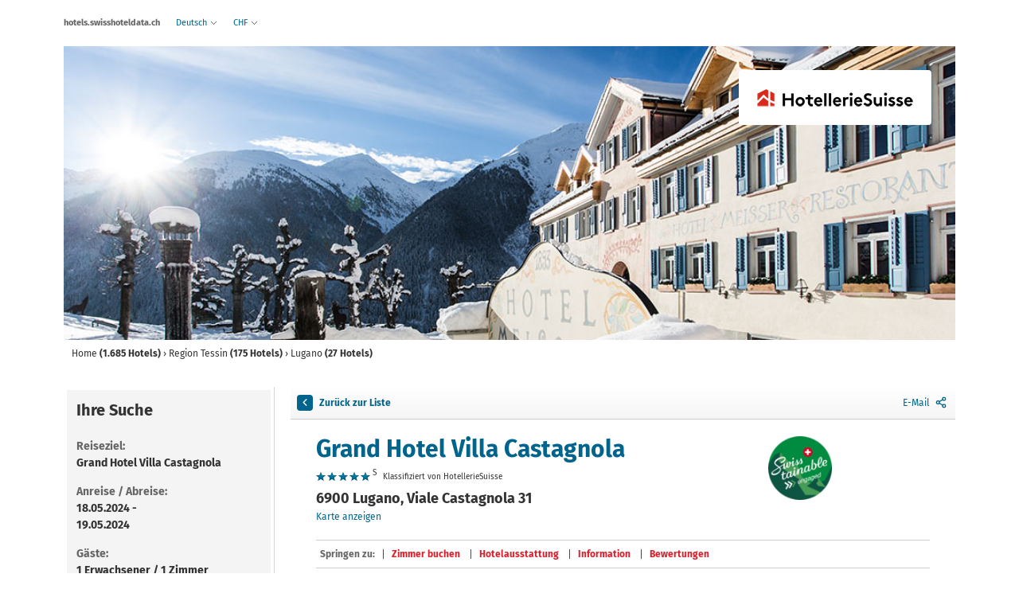

--- FILE ---
content_type: text/html; charset=UTF-8
request_url: https://swisshoteldata.swisshotels.com/de/hotels/region-tessin/lugano/grand-hotel-villa-castagnola
body_size: 221795
content:
<!DOCTYPE html>
<html data-ng-app="hotelsMys.booking">
<head>
<meta charset="utf-8">
    <meta name="robots" content="noindex,follow">
<meta name="description" content="Grand Hotel Villa Castagnola in Lugano, Region Tessin. Beim Spezialisten für Hotels in der Schweiz finden Sie preiswerte und attraktive Angebote.">
<meta name="keywords" content="Keywords meta">
<meta name="viewport" content="width=device-width, initial-scale=1.0, maximum-scale=1.0">
<link rel="canonical" href="https://www.swisshotels.com/de/hotels/region-tessin/lugano/grand-hotel-villa-castagnola" />

<link rel="alternate" href="https://swisshoteldata.swisshotels.com/de/hotels/region-tessin/lugano/grand-hotel-villa-castagnola" hreflang="de-ch" />
<link rel="alternate" href="https://swisshoteldata.swisshotels.com/en/hotels/ticino/lugano/grand-hotel-villa-castagnola" hreflang="en-us" />
<link rel="alternate" href="https://swisshoteldata.swisshotels.com/fr/hotels/region-du-tessin/lugano/grand-hotel-villa-castagnola" hreflang="fr-fr" />
<link rel="alternate" href="https://swisshoteldata.swisshotels.com/it/hotel/ticino/lugano/grand-hotel-villa-castagnola" hreflang="it-it" />
<link rel="alternate" href="https://swisshoteldata.swisshotels.com/es/hoteles/ticino/lugano/grand-hotel-villa-castagnola" hreflang="es-es" />
<link rel="alternate" href="https://swisshoteldata.swisshotels.com/nl/hotels/ticino/lugano/grand-hotel-villa-castagnola" hreflang="nl-nl" />

<title>
    Grand Hotel Villa Castagnola, Lugano, Region Tessin
</title>

<link rel="apple-touch-icon" sizes="180x180" href="/apple-touch-icon.png">
<link rel="icon" type="image/png" sizes="32x32" href="/favicon-32x32.png">
<link rel="icon" type="image/png" sizes="16x16" href="/favicon-16x16.png">
<link rel="mask-icon" href="/safari-pinned-tab.svg" color="#5bbad5">
<link rel="shortcut icon" href="/favicon.ico">
<meta name="msapplication-TileColor" content="#da532c">
<link href="/client-side-public/dist/booking/styles.v28.3.0.css" rel="stylesheet" type="text/css"/>


    <link rel="stylesheet" href="/client-side-public/css/trust-you.css" />

<link href="//cdnjs.cloudflare.com/ajax/libs/qtip2/2.2.1/jquery.qtip.min.css" rel="stylesheet" type="text/css"/>

<style>
    [ng\:cloak], [ng-cloak], .ng-cloak {
        display: none !important;
    }
</style>

<script src="https://maps.googleapis.com/maps/api/js?key=AIzaSyCDM3IFcjfulyM_0TkkF5aRRdst8OpGnuo"></script>


<script src="https://pay.datatrans.com/upp/payment/js/secure-fields-2.0.0.min.js"></script>



<script type="text/javascript">
    (function(i,s,o,g,r,a,m){i['GoogleAnalyticsObject']=r;i[r]=i[r]||function(){
        (i[r].q=i[r].q||[]).push(arguments)},i[r].l=1*new Date();a=s.createElement(o),
            m=s.getElementsByTagName(o)[0];a.async=1;a.src=g;m.parentNode.insertBefore(a,m)
    })(window,document,'script','//www.google-analytics.com/analytics.js','ga');

    ga('create', 'UA-1216827-7', 'auto');


    ga('require', 'ec');
    ga('set', '&cu', 'CHF');
    ga('send', 'pageview');


    function gaTrackPageview(fragment) {
        gaCall(['send', 'pageview', fragment]);
    }
    function gaTrackECommerce(program) {
        program.map(function (args) {
            gaCall(args);
        });
    }
    function gaTrackEvent(name, eventAction, eventLabel, eventValue) {
        gaCall(['send', 'event', name, eventAction, eventLabel, eventValue]);
    }
    function gaCall(args) {
        ga(function () {
            ga.getAll().forEach(function(tracker) {
                 var trackerCmd = tracker.get('name') + '.' + args[0];
                 ga.apply(window, [trackerCmd].concat(args.slice(1)));
            });
        });
    }
</script>


<script type="text/javascript">
var appConfiguration = {
       fixNights: null,
       locale: 'de_CH',
       currency: 'CHF',
       debugInfo: false,
       allCurrencies: [{"value":"CHF","title":"CHF"},{"value":"EUR","title":"EUR"},{"value":"GBP","title":"GBP"},{"value":"USD","title":"USD"}],
       enabledLocaleCodes: ["de_CH","en_US","fr_FR","it_IT","nl_NL","es_ES"],
       supportedLocales: [{"code":"de_CH","title":"Deutsch","root":"\/de\/hotels","oldRoot":"\/schweiz\/hotels"},{"code":"zh_CN","title":"Chinese","root":"\/cn\/hotels","oldRoot":"\/ruishiren\/hotels"},{"code":"en_US","title":"English","root":"\/en\/hotels","oldRoot":"\/switzerland\/hotels"},{"code":"fr_FR","title":"Fran\u00e7ais","root":"\/fr\/hotels","oldRoot":"\/suisse\/hotels"},{"code":"it_IT","title":"Italiano","root":"\/it\/hotel","oldRoot":"\/svizzera\/hotel"},{"code":"es_ES","title":"Espa\u00f1ol","root":"\/es\/hoteles","oldRoot":"\/suiza\/hoteles"},{"code":"nl_NL","title":"Nederlands","root":"\/nl\/hotels","oldRoot":"\/zwitserland\/hotels"}],
       partnersGroups: {"group-ascona":{"chainId":73,"name":"Ascona-Locarno"},"group-bellinzona":{"chainId":83,"name":"Bellinzona"},"group-bike-hotels":{"chainId":114,"name":"Bike Hotels"},"group-chalet-hotels":{"chainId":101,"name":"At Heidis place - Hotels chalet style"},"group-conference":{"chainId":62,"isTheme":true,"name":"Conference"},"group-coop":{"chainId":108,"name":"Coopzeitung"},"group-deluxe":{"chainId":12,"isTheme":true,"name":"Swiss Deluxe Hotels"},"group-design":{"chainId":57,"isTheme":true,"name":"Design"},"group-engadin":{"name":"Engadin St. Moritz"},"group-family-hotels":{"chainId":105,"name":"Family hotels in the mountains"},"group-fireplace-hotels":{"chainId":106,"name":"Hotels with a fireplace"},"group-golf":{"chainId":45,"isTheme":true,"name":"Golf"},"group-greater-lucerne-area":{"chainId":72,"name":"Lucerne - Lake Lucerne Region"},"group-green-living":{"chainId":14,"isTheme":true,"name":"Green Living"},"group-hiking":{"chainId":31,"name":"Hiking"},"group-jungfrauregion":{"chainId":117,"name":"Jungfrauregion"},"group-lugano":{"chainId":82,"name":"Lugano"},"group-luzern":{"chainId":67,"name":"Lucerne"},"group-luzern-tell-pass":{"chainId":6,"name":"Luzern Tell Pass"},"group-mendrisiotto":{"chainId":81,"name":"Mendrisiotto"},"group-most-welcoming":{"chainId":63,"isTheme":true,"name":"Most Welcoming"},"group-mountain-hotels":{"chainId":13,"isTheme":true,"name":"Mountain peak hotels"},"group-pet-friendly":{"chainId":65,"isTheme":true,"name":"Pet Friendly"},"group-raiffeisen":{"chainId":54,"name":"MemberPlus"},"group-rigi":{"chainId":70,"name":"Rigi area"},"group-romandie":{"name":"Romandie"},"group-romantic":{"chainId":18,"isTheme":true,"name":"Romantic"},"group-romantic-hotels":{"chainId":104,"name":"Romantic hotels in the mountains"},"group-seetal":{"chainId":107,"name":"Seetal Tourismus"},"group-sh":{"chainId":75,"name":"Schaffhauserland"},"group-ski-hotels":{"chainId":103,"name":"Ski in - ski out hotels"},"group-swiss-family":{"chainId":11,"isTheme":true,"name":"Swiss Family"},"group-swiss-historic":{"chainId":48,"isTheme":true,"name":"Swiss Historic"},"group-swisspass":{"chainId":76,"name":"SwissPass"},"group-swisstainable":{"chainId":90,"name":"Alle Swisstainable Hotels"},"group-swisstainable-promotion":{"chainId":93,"name":"Swisstainable promotion"},"group-ticino":{"chainId":74,"name":"Ticino"},"group-top":{"chainId":123,"name":"Top"},"group-typically-swiss":{"chainId":43,"isTheme":true,"name":"Typically Swiss"},"group-unesco":{"chainId":34,"name":"UNESCO Biosph\u00e4re Entlebuch"},"group-visit-graubunden":{"chainId":79,"name":"Visit Graubunden"},"group-visit-graubunden-cn":{"chainId":26,"name":"Visit Graubunden CN"},"group-visit-graubunden-usa":{"chainId":15,"name":"Visit Graubunden USA"},"group-we2":{"chainId":35,"name":"st promo"},"group-wellness":{"chainId":44,"isTheme":true,"name":"Wellness"},"group-wvrt":{"chainId":69,"name":"Weggis Vitznau Rigi"},"group-youth":{"chainId":1,"isTheme":true,"name":"Youth Hostels"},"group-zurich":{"chainId":77,"name":"Zurich"},"group-zurich-airport":{"chainId":3,"isTheme":true,"name":"Zurich airport"},"group-zurich-city":{"chainId":80,"name":"Zurich City"}},
       appearance: {"attractivePrices":true,"chosenByUs":true,"footerRegionsCities":true,"leftColumnSeoText":true,"rightSearchColumn":true,"searchEnginesCrawling":false,"showContactBlock":true,"showOnlyAmenitiesAndThemeFilters":false,"showPromiseBlock":true,"showYourAdvantagesBlock":true,"wholeCountryCatalog":true},
       stickyHeader: false,
       optIn: false,
       stickyHeaderHeight: 85,
       gaTrackPageview: gaTrackPageview,
       gaTrackECommerce: gaTrackECommerce,
       merchantId: '3000005743',
       origin: 'HR',
       regionId: '1257',
       rateSet: 'swissHotels',
       season: 'winter'
   };
var __i18nTranslations__ = {"de:ui-swisshotels":{"advertisement.email":"Advertisement teaser in email template","advertisement.teaserBlockContent":"Buchen Sie Ihr Bahnticket gleich dazu","advertisement.teaserBlockTitle":"Swiss Pass","book.bookingCancellation":"Buchung stornieren","book.bookingTheHotel":"Hotelbuchung l\u00e4uft.","book.butWeCanFindOtherVariants":"Passen Sie die Anzahl der \u00dcbernachtungen oder den Anreisetag an.","book.cancel.aboutToCancelInfo":"{ROOM_COUNT, plural, one {Ihre Buchung: Reservierung Nr. {RESERVATION_ID} f\u00fcr ein Zimmer vom {CHECK_IN_DATE} bis {CHECK_OUT_DATE} im {HOTEL_NAME}:} other {Ihre Buchung: Reservierung Nr. {RESERVATION_ID} f\u00fcr # Zimmer vom {CHECK_IN_DATE} bis {CHECK_OUT_DATE} im {HOTEL_NAME}:}}","book.cancel.areYouSure":"M\u00f6chten Sie Ihre Buchung wirklich stornieren?","book.cancel.cancellationConcluded":"Ihre Buchung {RESERVATION_ID} wurde storniert.<br><br>\n<b>Bitte beachten Sie:<\/b> Bei mehreren Zimmerreservationen m\u00fcssen die Buchungen einzeln storniert werden. Die oben aufgef\u00fchrte Stornierung gilt nur f\u00fcr die erw\u00e4hnte Buchungsnummer. \n\n","book.cancel.cancellationDeadlineExpired":"Eine Stornierung ist nicht mehr m\u00f6glich, da die Stornierungsfrist bereits abgelaufen ist.","book.cancel.cancellationFailedSorryAboutThatPleaseCallUs":"Ihre Stornierung schlug fehl, bitte kontaktieren Sie uns unter <a href=\"tel:+41 848 848 408\"><span style=\"color: #DA202C;\">0041 848 848 408<\/span><\/a>.","book.cancel.cancellingTheReservation":"Ihre Buchung wird storniert.","book.cancel.failedToFetchTheOrderToCancelSorryAboutThatPleaseCallUs":"Die Buchung konnte nicht gefunden werden. M\u00f6glicherweise ist die Buchung bereits storniert. Sollten Sie keine Stornierungsbest\u00e4tigung per E-Mail erhalten haben, kontaktieren Sie uns bitte unter reservation@stc.ch","book.cancel.fetchingTheBookingDetails":"Ihre Buchungsdaten...","book.cancel.yesTotally":"Ja","book.confirmingTheAvailability":"Verf\u00fcgbarkeit wird aktualisiert...","bookingData.bookingData":"Daten zur Buchung","bookingData.bookingGuarantee":"Reservationsgarantie","bookingData.cardNumber":"Kartennummer","bookingData.confirmation":"Best\u00e4tigung","bookingData.creditCardHolder":"Karteninhaber","bookingData.creditCardType":"Kreditkarte","bookingData.englishGermanFrenchOrItalian":"Englisch, Deutsch, Franz\u00f6sisch oder Italienisch","bookingData.error.cardNotValid":"Card not valid","bookingData.error.invalidCardNumber":"Kartennummer ung\u00fcltig","bookingData.error.invalidExpirationDate":"Ablaufdatum ung\u00fcltig","bookingData.error.youShouldAcceptGTC":"Bitte stimmen Sie den Allgemeinen Gesch\u00e4ftsbedingungen zu","bookingData.error.youShouldAcceptPrivacyPolicy":"Bitte stimmen Sie der Datenschutzerkl\u00e4rung zu","bookingData.expireDate":"G\u00fcltig bis","bookingData.forSpecialServicesExpensesMayAriseAtTheHotel":"F\u00fcr spezielle Leistungen k\u00f6nnen im Hotel Zusatzkosten entstehen.","bookingData.guestName":"Name Gast {NUM}","bookingData.haveYouAnyWishesToTheHotel":"Haben Sie W\u00fcnsche an das Hotel?","bookingData.informationOfTheTravelers":"Angaben zu den Reisenden","bookingData.like":"z.B.","bookingData.otherWishes":"Sonstige W\u00fcnsche","bookingData.proceedToNextStep":"Jetzt buchen","bookingData.swissPass":"SwissPass","bookingData.swissPassNumber":"SwissPass Nummer:","bookingData.swissPassNumberFormatIsWrong":"Swiss pass number format is wrong","bookingData.theTotalPriceWillBeChargedFromYourCreditCard":"Bitte beachten Sie, dass bei Buchung dieses Tarifs keine Stornierungen und R\u00fcckerstattungen mehr m\u00f6glich sind und der Gesamtbetrag verrechnet wird. Die Kreditkarte wird bei Annullation oder Nicht-Erscheinen belastet.","bookingData.weNeedYourCreditCardAsBookingGuarantee":"Wir ben\u00f6tigen Ihre Kreditkartenangaben um Ihre Buchung garantieren zu k\u00f6nnen. Der Aufenthalt ist im Hotel zu bezahlen.","bookingData.XWillBeChargedFromYouCreditCardImmediatelyAndXInTheHotel":"{CURRENCY} {NON_REFUNDABLE_AMOUNT} werden sofort von Ihrer Kreditkarte abgebucht und sind nicht mehr kostenlos stornierbar. {CURRENCY} {REFUNDABLE_AMOUNT} m\u00fcssen vor Ort im Hotel bezahlt werden.","bookingData.yourCreditCardWillNotBeCharged":"Ihre Kreditkarte wird nicht belastet","bookingData.yourWishesCanNotBeGuaranteed":"Ihre W\u00fcnsche werden als unverbindliche Informationen an das Hotel weitergeleitet. Sie k\u00f6nnen nicht garantiert werden.","book.roomsGone.message":"{COUNT, plural, other {F\u00fcr das gew\u00fcnschte Datum sind leider keine Zimmer verf\u00fcgbar. Passen Sie die Anzahl der \u00dcbernachtungen oder den Anreisetag an.}}","book.roomsGone.searchAgain":"Ja, gerne!","book.roomsGone.title":"{COUNT, plural, other {Es sind leider keine Zimmer verf\u00fcgbar f\u00fcr das gew\u00fcnschte Datum}}","book.somethingWentWrong":"Something went wrong","book.thereAreNoAvailableRoomsMatchingYourQuery":"Leider sind f\u00fcr das gew\u00fcnschte Datum keine Zimmer verf\u00fcgbar","book.tryAgain":"Bitte versuchen Sie es nochmal.","confirmation.aboutTheHotel":"Angaben zum Hotel","confirmation.forMoreDetailsReferToTheTermsAndConditions":"Weitere Details entnehmen Sie den <a href=\"\/de\/gtc?currency=CHF\">Allgemeinen Gesch\u00e4ftsbedinungen von Switzerland Travel Centre<\/a>.","confirmation.guestName":"Gastname","confirmation.hotel":"Hotel","confirmation.informationAboutYourBooking":"Informationen zu Ihrer Buchung","confirmation.orderIsNotFound":"Buchung wurde nicht gefunden","confirmation.paymentIsMadeDirectlyAtTheHotel":"Die Stornierungsbedingungen entnehmen Sie bitte dem Tarifplan Ihres gebuchten Zimmers.","confirmation.print":"Drucken","confirmation.promotionGetTickets":"{DESIGN_KEY, select, TicinoPromotion {\nJetzt Billette sichern\n} SwisstainablePromotion {\nJetzt Billette sichern\n} SwisstainableBasicOffer {\nJetzt Billette sichern\n} other {\nJetzt Billette sichern\n}}","confirmation.promotionRooms":"{DESIGN_KEY, select, TicinoPromotion {\nZimmer\n} SwisstainablePromotion {\nZimmer\n} SwisstainableBasicOffer {\nZimmer\n} other {\nZimmer\n}}","confirmation.promotionText1":"{DESIGN_KEY, select, TicinoPromotion {\nBuchen Sie jetzt Ihr rabattiertes Streckenbillett.\n} SwisstainablePromotion {\nReisen Sie in der 2. Klasse gratis in Ihr ausgew\u00e4hltes Hotel und wieder zur\u00fcck. Die ersten 1000 Buchenden profitieren von der kostenlosen \u00d6V-Reise. \n} SwisstainableBasicOffer {\nBuchen Sie jetzt Ihr rabattiertes \u00d6V-Billett.\n} CoopAutumnPromotion {\nBuchen Sie jetzt Ihr rabattiertes Streckenbillett.\n} CoopWinterPromotion {\nBuchen Sie jetzt Ihr rabattiertes \u00d6V-Billett.\n} CoopDestinationPromotion {\nBuchen Sie jetzt Ihr rabattiertes Streckenbillett. \n} other {\nBuchen Sie jetzt Ihr rabattiertes \u00d6V-Billett.\n}}\n","confirmation.promotionText2":"{DESIGN_KEY, select, TicinoPromotion {\nReisen Sie mit 20% Rabatt in der 2. Klasse in Ihr ausgew\u00e4hltes Hotel und wieder nach Hause.\n} SwisstainablePromotion {\nDa das Kontingent erfahrungsgem\u00e4ss schnell ausgesch\u00f6pft ist, empfehlen wir Ihnen, Ihre \u00d6V-Billette gleich jetzt zu beziehen.\n} SwisstainableBasicOffer {\nReisen Sie jetzt mit 25% Rabatt in der 1. oder 2. Klasse (gleicher Rabatt gilt auch auf den Klassenwechsel - kann per E-Mail an reservation@stc.ch gel\u00f6st werden) in Ihr ausgew\u00e4hltes Swisstainable Hotel und wieder nach Hause.\n} CoopAutumnPromotion {\nDas Kontingent f\u00fcr die Gratis-\u00f6V-Reise ist ausgesch\u00f6pft. Reisen Sie neu mit 30% Rabatt in der 2. Klasse in Ihr ausgew\u00e4hltes Hotel und wieder nach Hause. \n} CoopWinterPromotion {\nReisen Sie mit 33% Rabatt in der 1. oder 2. Klasse in Ihr ausgew\u00e4hltes Hotel und wieder nach Hause.\n} CoopDestinationPromotion {\nDas Kontingent f\u00fcr die Gratis-\u00f6V-Reise ist ausgesch\u00f6pft. Reisen Sie neu mit 30% Rabatt in der 2. Klasse in Ihr ausgew\u00e4hltes Hotel und wieder nach Hause. \n} other {\nReisen Sie mit ??% Rabatt in der 1. oder 2. Klasse in Ihr ausgew\u00e4hltes Swisstainable Hotel und wieder nach Hause.\n}}","confirmation.promotionTicket":"{DESIGN_KEY, select, TicinoPromotion {\n20% rabattierte An- und R\u00fcckreise mit dem \u00d6V\n} SwisstainablePromotion {\nGratis An- und R\u00fcckreise mit dem \u00d6V \n} SwisstainableBasicOffer {\n25% rabattierte An- und R\u00fcckreise mit dem \u00d6V\n} CoopAutumnPromotion {\n30% rabattierte An- und R\u00fcckreise mit dem \u00d6V\n} CoopWinterPromotion {\n33% rabattierte An- und R\u00fcckreise mit dem \u00d6V\n} CoopDestinationPromotion {\n30% Rabatt auf \u00d6V-An- und R\u00fcckreise  \n} other {\n??% rabattierte An- und R\u00fcckreise mit dem \u00d6V\n}}","confirmation.ratePlan":"Tarif","confirmation.reservationNumber":"Nummer","confirmation.reservationNumberOfRegisteredGuest":"Nummer eingetragener Gast","confirmation.room":"Zimmer","confirmation.swissPassNumber":"Swiss pass number","confirmation.termsAndConditions":"Vertragsbedingungen","confirmation.thankYouForTheBooking":"Vielen Dank f\u00fcr Ihre Buchung auf swisshotels.com","confirmation.theReservationIsGuaranteedWithCreditCard":"Die Reservierung ist mit Ihrer Kreditkarte garantiert. Im Falle einer Nichtanreise oder nicht fristgerechten Stornierung beh\u00e4lt sich das Hotel vor, Ihrer Kreditkarte anfallende Geb\u00fchren zu belasten.","confirmation.thisReservationMayBeCanceledAtNoChargeUpToCancellationDeadline":"Diese Buchung kann bis zum {CANCELLATION_DEADLINE} kostenlos storniert werden. Die Bezahlung erfolgt direkt im Hotel. Stornierungen und \u00c4nderungen, welche fristgerecht gem\u00e4ss den Stornierungsbedingungen des Hotels erfolgen, sind kostenlos. Bei versp\u00e4teten Stornierungen gelten die individuellen Stornierungsbedingungen des Hotels.","confirmation.useBackButton":" ","confirmation.weWishYouPleasantStayInYourHotel":"Wir w\u00fcnschen Ihnen einen sch\u00f6nen Aufenthalt in Ihrem Hotel.","confirmation.wishesToTheHotel":"W\u00fcnsche an das Hotel","confirmation.yourBooking":"Ihre Buchung","confirmation.yourBookingConfirmationHasBeenSent":"Ihre Buchungsbest\u00e4tigung wurde versandt","default.aboutUs":"\u00dcber uns","default.accessRestricted":"Danke f\u00fcr Ihr Interesse an den MemberPlus-Vorteilen von Raiffeisen.","default.advantageNumberOne":"Ihre Kreditkartendaten dienen ausschliesslich der Absicherung.","default.advantageNumberThree":"In Deutsch, Englisch, Franz\u00f6sisch und Italienisch","default.advantageNumberTwo":"Alle Daten werden sicher verschl\u00fcsselt","default.allThePaymentsCanBeMadeRightAtTheHotel":"Kostenlose Stornierung und Bezahlung im Hotel f\u00fcr die meisten Hotelzimmer","default.allTheSwissRegions":"Alle Regionen der Schweiz","default.applicationTitle":"Hotels in der Schweiz: Einfach & ohne Geb\u00fchren buchen","default.book":"Buchen","default.bookSecurely":"Bezahlung vor Ort","default.bySwitzerlandTravelCentre":"by Switzerland Travel Centre","default.cities":"St\u00e4dte","default.citiesInXRegion":"St\u00e4dte in der {REGION} Region","default.cityRegionOrHotel":"Ort, Region oder Hotel eingeben","default.copyright":"1998-{CURRENT_YEAR}, swisshotels.com ist ein Brand von Switzerland Travel Centre<br><br>\n","default.firstOfAll":"Jetzt buchen, sp\u00e4ter bezahlen","default.frequentlyAskedQuestions":"Haufig gestellte Fragen","default.home":"Home","default.hotelleriesuisse":"HotellerieSuisse","default.hotels":"Hotels","default.hotelSearch":"Hotelsuche","default.hotelsInXCity":"Hotels in {CITY}","default.hotelsInXRegion":"Hotels in der {REGION} Region","default.internalServerError":"Internal server error","default.language":"Sprache","default.loadingPleaseWait":"Suche... bitte warten","default.methodNotAllowed":"Method not allowed","default.notFound":"nicht gefunden","default.ourRecommendations":"Unsere Empfehlungen","default.ourStaffWillBeHappyToHelp":"Unsere Experten beraten Sie gerne","default.over2000HotelsInSwitzerland":"Hotels online buchen","default.privacyPolicy":"Datenschutz","default.regions":"Regionen","default.sbb":"SBB","default.searchHotelOnMap":"Hotel \u00fcber Karte suchen","default.secondOfAll":"Garantiert sicher buchen","default.security":"Sicherheit","default.sorryAboutThat":" ","default.sorryWeDidSomethingWrong":"Entschuldigen Sie, uns ist ein Fehler passiert.","default.stcPhoneNumber":"<a href=\"tel:+41 848 848 408\"><span style=\"color: #DA202C;\">+41 848 848 408<\/span><\/a>","default.swissCities":"Destinationen der Schweiz","default.telTooltip":"Mo - Fr: 09.00 - 16.00 Uhr","default.termsAndConditions":"AGB","default.theLargestHotelCatalogInSwitzerland":" ","default.theRequestedMethodIsNotAllowedByTheServer":"The requested method is not allowed by the server","default.theRequestedUrlWasNotFoundOnThisServer":"Die angefragte URL wurde auf dem Server nicht gefunden.","default.theRequestedUrlWasRestricted":"Dieser Vorteil kann exklusiv von Raiffeisen-Mitgliedern mit MemberPlus Status genutzt werden. Falls Sie von Verg\u00fcnstigungen bei Hotels profitieren wollen, dann bitten wir Sie, sich im MemberPlus-Portal unter <a href=\"https:\/\/memberplus.raiffeisen.ch\/de\/\" target=\"_blank\" rel=\"noopener noreferrer\">raiffeisen.ch\/memberplus<\/a> einzuloggen, und von dort aus die Hotelbuchung zu starten","default.theresNoDestinationExactlyMatchingYourQueryEtc":"Ihre Suchanfrage ergab leider keine Ergebnisse","default.thirdOfAll":"Wir sind f\u00fcr Sie da\n\n\n","default.thisCaseWillBeInvestigated":"Wir werden dem nachgehen.","default.topCities":"Top Destinationen","default.topRegions":"Top Regionen","default.weAreSearchingForTheBestOffersForYou":"Wir suchen nach den besten Angeboten","default.whichDestinationDoYouMean":"Wir glauben, dass Sie eine dieser M\u00f6glichkeiten meinen:","default.youCreditCardDataAreOnlyUsedAsGuarantee":" ","destinations.xHotels":"{COUNT, plural, one {1 Hotel} other {# Hotels}}","footer.partners.mySwitzerlandHref":"https:\/\/www.myswitzerland.com","footer.partners.reisegarantieHref":"https:\/\/www.garantiefonds.ch\/home\/","footer.partners.sbbHref":"https:\/\/www.sbb.ch\/de","footer.partners.swissHotelAssociationHref":"https:\/\/www.hotelleriesuisse.ch","footer.socialLinks.facebookHref":"https:\/\/www.facebook.com\/switzerlandtravelcentre","footer.socialLinks.instagramHref":"https:\/\/www.instagram.com\/switzerlandtravelcentre","footer.socialLinks.linkedinHref":"https:\/\/www.linkedin.com\/company\/stc-switzerland-travel-centre-ag","groupNames.group-ascona":"Ascona-Locarno","groupNames.group-bellinzona":"Bellinzona","groupNames.group-bike-hotels":"Bike Hotels","groupNames.group-chalet-hotels":"At Heidis place - Hotels chalet style","groupNames.group-conference":"Conference","groupNames.group-coop":"Winter Hotelangebote","groupNames.group-deluxe":"Swiss Deluxe Hotels","groupNames.group-design":"Design","groupNames.group-engadin":"Engadin St. Moritz","groupNames.group-family-hotels":"Family hotels in the mountains","groupNames.group-fireplace-hotels":"Hotels with a fireplace","groupNames.group-golf":"Golf","groupNames.group-greater-lucerne-area":"Lucerne - Lake Lucerne Region","groupNames.group-green-living":"Green Living","groupNames.group-hiking":"Wanderhotels","groupNames.group-jungfrauregion":"Jungfrauregion","groupNames.group-lugano":"Lugano","groupNames.group-luzern":"Lucerne","groupNames.group-luzern-tell-pass":"Luzern Tell Pass","groupNames.group-mendrisiotto":"Mendrisiotto","groupNames.group-most-welcoming":"Most Welcoming","groupNames.group-mountain-hotels":"Mountain peak hotels","groupNames.group-pet-friendly":"Pet Friendly","groupNames.group-raiffeisen":"MemberPlus","groupNames.group-rigi":"Rigi area","groupNames.group-romandie":"Romandie","groupNames.group-romantic":"Romantic","groupNames.group-romantic-hotels":"Romantic hotels in the mountains","groupNames.group-seetal":"Seetal Tourismus","groupNames.group-sh":"Schaffhauserland","groupNames.group-ski-hotels":"Ski in - ski out hotels","groupNames.group-swiss-family":"Familienhotels","groupNames.group-swiss-historic":"Swiss Historic Hotels","groupNames.group-swisspass":"SwissPass","groupNames.group-swisstainable":"Alle Swisstainable Hotels","groupNames.group-swisstainable-promotion":"Swisstainable Promotion","groupNames.group-ticino":"Hotelangebote im Tessin","groupNames.group-top":"Top","groupNames.group-typically-swiss":"Typically Swiss","groupNames.group-unesco":"UNESCO Biosph\u00e4re Entlebuch","groupNames.group-visit-graubunden":"Hotelangebote in Graub\u00fcnden","groupNames.group-visit-graubunden-cn":"Hotelangebote in Graub\u00fcnden","groupNames.group-visit-graubunden-usa":"Hotelangebote in Graub\u00fcnden","groupNames.group-we2":"st promo","groupNames.group-wellness":"Wellnesshotels","groupNames.group-wvrt":"Weggis Vitznau Rigi","groupNames.group-youth":"Jugendherbergen","groupNames.group-zurich":"Zurich","groupNames.group-zurich-airport":"Zurich airport","groupNames.group-zurich-city":"Zurich City","hotelCarousel.group-bike-hotels":"Bike Hotels","hotelCarousel.group-chalet-hotels":"Bei Heidi zu Hause - Chalet-Hotels","hotelCarousel.group-deluxe":"Swiss Deluxe Hotels","hotelCarousel.group-family-hotels":"Familienhotels in den Bergen","hotelCarousel.group-fireplace-hotels":"Hotels mit Chemin\u00e9efeuer","hotelCarousel.group-hiking":"Wanderhotels","hotelCarousel.group-mountain-hotels":"Gipfelhotels","hotelCarousel.group-romantic-hotels":"Romantikhotels in den Bergen","hotelCarousel.group-ski-hotels":"Ski-in Ski-out Hotels ","hotelCarousel.group-swiss-family":"Familienhotels","hotelCarousel.group-swiss-historic":"Swiss Historic Hotels","hotelCarousel.group-typically-swiss":"Typically Swiss Hotels","hotelCarousel.group-wellness":"Wellnesshotels","hotelsList.amenities":"Ausstattung","hotelsList.anotherSearch":"Andere Suche","hotelsList.anyPrice":"alle Preisklassen","hotelsList.anyTheme":"Alle Kategorien","hotelsList.byPrice":"Nach Preis","hotelsList.byReview":"Nach Bewertung","hotelsList.byStars":"Nach Sternen","hotelsList.byTheme":"Hoteltyp","hotelsList.checkInOut":"Anreise \/ Abreise","hotelsList.classifiedByGastroSuisse":"Klassifiziert von GastroSuisse","hotelsList.classifiedByHotelleriesuisse":"Klassifiziert von HotellerieSuisse","hotelsList.clickForMap":"Karte \u00f6ffnen","hotelsList.destination":"Reiseziel","hotelsList.filter.amenities.airConditioning":"Klimaanlage","hotelsList.filter.amenities.centralLocation":"Zentrale Lage","hotelsList.filter.amenities.chargingStationElectricCars":"Ladestation Elektroauto","hotelsList.filter.amenities.childDayCare":"Kinderbetreuung","hotelsList.filter.amenities.conferences":"Konferenzraum","hotelsList.filter.amenities.freeWifi":"WLAN kostenlos","hotelsList.filter.amenities.garage":"Garage","hotelsList.filter.amenities.gardenArea":"Garten\/Parkanlage","hotelsList.filter.amenities.gymnastics":"Fitnessraum","hotelsList.filter.amenities.indoorPool":"Hallenbad","hotelsList.filter.amenities.lakeBorder":"Seeanstoss","hotelsList.filter.amenities.massage":"Massage","hotelsList.filter.amenities.nonSmoking":"Nichtraucherzimmer","hotelsList.filter.amenities.parking":"Parkplatz","hotelsList.filter.amenities.petFriendly":"Haustiere erlaubt","hotelsList.filter.amenities.playRoom":"Spielzimmer","hotelsList.filter.amenities.restaurant":"Restaurant","hotelsList.filter.amenities.sauna":"Sauna","hotelsList.filter.amenities.spaTreatments":"SPA Anwendungen","hotelsList.filter.amenities.steamBathing":"Dampfbad","hotelsList.filter.amenities.swimmingPool":"Schwimmbad","hotelsList.filter.amenities.wheelchair":"Rollstuhlgerecht","hotelsList.filter.amenities.whirlPool":"Whirlpool","hotelsList.filter.reviews.AnyReview":"Alle Bewertungen","hotelsList.filter.reviews.Excellent":"Exzellent","hotelsList.filter.reviews.Fair":"Fair","hotelsList.filter.reviews.Good":"Gut","hotelsList.filter.reviews.noRating":"Keine Bewertung","hotelsList.filter.reviews.Very Good":"Sehr Gut","hotelsList.filter.themes.alpine":"Gipfel Hotels","hotelsList.filter.themes.amWasser":"Hotels am Wasser","hotelsList.filter.themes.appartHotel":"Apparthotel","hotelsList.filter.themes.aufDemLand":"Hotels auf dem Land","hotelsList.filter.themes.bike":"Bikehotel","hotelsList.filter.themes.conference":"Seminarhotels","hotelsList.filter.themes.design":"Design Hotels","hotelsList.filter.themes.golf":"Golf Hotels","hotelsList.filter.themes.grandTour":"Grand Tour Hotels","hotelsList.filter.themes.grandTrainTour":"Grand Train Tour Hotels","hotelsList.filter.themes.greenLiving":"Nachhaltige Hotels","hotelsList.filter.themes.inDenBergen":"Hotels in den Bergen","hotelsList.filter.themes.inDerStadt":"Hotels in der Stadt","hotelsList.filter.themes.landgasthof":"Landgasthof","hotelsList.filter.themes.petFriendly":"Hundefreundliche Hotels","hotelsList.filter.themes.schneeSport":"Schneesporthotel","hotelsList.filter.themes.ski":"Ski-in Ski-out Hotels","hotelsList.filter.themes.suitenHotel":"Suitenhotel","hotelsList.filter.themes.swissDeluxe":"Swiss Deluxe Hotels","hotelsList.filter.themes.swissFamily":"Familienfreundliche Hotels","hotelsList.filter.themes.swissHistoric":"Swiss Historic Hotels","hotelsList.filter.themes.transit":"Autobahn Hotels","hotelsList.filter.themes.typicallySwiss":"Typische Schweizer Hotels","hotelsList.filter.themes.unique":"Unique","hotelsList.filter.themes.wander":"Wanderhotel","hotelsList.filter.themes.wellness":"Wellnesshotels","hotelsList.filter.themes.youth":"Jugendherbergen","hotelsList.filter.themes.zurichAirport":"Flughafen Hotels","hotelsList.foundXResultsInY":"{COUNT, plural, one {1 Ergebnis gefunden} other {# Ergebnisse gefunden} =0 {Keine Ergebnisse gefunden}}","hotelsList.guests":"G\u00e4ste","hotelsList.hideAvailableRooms":"Zimmer ausblenden","hotelsList.IfYouCouldNotFindTheHotelYouCanRequestMoreByClicking":"Falls Sie den Umkreis erweitern m\u00f6chten, klicken Sie auf \"Mehr Hotels\"","hotelsList.more":"Mehr","hotelsList.moreHotels":"Mehr Hotels","hotelsList.nextPage":"N\u00e4chste Seite","hotelsList.noResults":"Passen Sie die Anzahl der \u00dcbernachtungen oder den Anreisetag an.","hotelsList.noStars":"Keine Sterne","hotelsList.possibleDatesAre":"M\u00f6gliche Alternativen","hotelsList.previousPage":"Vorherige Seite","hotelsList.resultsXFromY":"Ergebnisse {FIRST} - {LAST}","hotelsList.showOnMap":"Karte anzeigen","hotelsList.sorting.price":"Preis","hotelsList.sorting.score":"Bewertung","hotelsList.sorting.stars":"Sterne","hotelsList.sortingTitle":"sortieren nach:","hotelsList.theHotelIsSoldOutOnYourDates":"Das gew\u00fcnschte Hotel ist an diesen Daten nicht mehr verf\u00fcgbar.","hotelsList.thereAreNoRoomsAvailableInCity":"Wir haben leider keine verf\u00fcgbaren Zimmer in {CITY}","hotelsList.theseHotelsAreLocatedInRadiusXkmFromTheDestination":"Weitere Ergebnisse innerhalb von {RADIUS} km von {DESTINATION} gefunden","hotelsList.viewAvailableRooms":"Zimmer anzeigen ({COUNT})","hotelsList.weAreSearchingForTheBestOffersForYou":"Wir suchen f\u00fcr Sie nach den besten Angeboten","hotelsList.XkmFromTheDestination":"{DISTANCE} km from {DESTINATION}","hotelsList.xRoomsLeft":"{COUNT, plural, other {noch {COUNT} Zimmer verf\u00fcgbar}}","hotelsList.xRoomsLeftAtThisPrice":"{COUNT, plural, other {noch {COUNT} Zimmer zu diesem Preis bei uns}}","hotelsList.yourQuery":"Ihre Suche","hotel.taxes.chargeType.type1":"Daily","hotel.taxes.chargeType.type10":"Per minute","hotel.taxes.chargeType.type11":"Per function","hotel.taxes.chargeType.type12":"Per stay","hotel.taxes.chargeType.type13":"Complimentary","hotel.taxes.chargeType.type14":"Other","hotel.taxes.chargeType.type15":"Maximum charge","hotel.taxes.chargeType.type16":"Over-minute charge","hotel.taxes.chargeType.type17":"Weekly","hotel.taxes.chargeType.type18":"pro Zimmer\/pro Aufenthalt","hotel.taxes.chargeType.type19":"pro Zimmer\/pro Nacht","hotel.taxes.chargeType.type2":"Hourly","hotel.taxes.chargeType.type20":"Per person per stay","hotel.taxes.chargeType.type21":"pro Person\/Nacht (zahlbar im Hotel)","hotel.taxes.chargeType.type22":"Minimum charge","hotel.taxes.chargeType.type24":"Per item","hotel.taxes.chargeType.type25":"Pro Zimmer","hotel.taxes.chargeType.type27":"Per gallon","hotel.taxes.chargeType.type28":"Per dozen","hotel.taxes.chargeType.type29":"Per tray","hotel.taxes.chargeType.type3":"Half day","hotel.taxes.chargeType.type30":"Per order","hotel.taxes.chargeType.type31":"Per unit","hotel.taxes.chargeType.type32":"One way","hotel.taxes.chargeType.type33":"Round trip","hotel.taxes.chargeType.type4":"Additions per stay","hotel.taxes.chargeType.type5":"Per occurrence","hotel.taxes.chargeType.type6":"Per event","hotel.taxes.chargeType.type7":"Per person","hotel.taxes.chargeType.type8":"First use","hotel.taxes.chargeType.type9":"One time use","hotel.taxes.feeTaxType.type1":"Bed tax","hotel.taxes.feeTaxType.type10":"Exkl. Taxen","hotel.taxes.feeTaxType.type11":"Package fee","hotel.taxes.feeTaxType.type12":"Resort fee","hotel.taxes.feeTaxType.type13":"Sales tax","hotel.taxes.feeTaxType.type14":"Service charge","hotel.taxes.feeTaxType.type15":"State tax","hotel.taxes.feeTaxType.type16":"Surcharge","hotel.taxes.feeTaxType.type17":"Total tax","hotel.taxes.feeTaxType.type18":"Tourism tax","hotel.taxes.feeTaxType.type19":"VAT\/GST tax","hotel.taxes.feeTaxType.type2":"City hotel fee","hotel.taxes.feeTaxType.type27":"Exkl. Endreinigungsgeb\u00fchr:","hotel.taxes.feeTaxType.type28":"Room Tax","hotel.taxes.feeTaxType.type29":"Early checkout fee","hotel.taxes.feeTaxType.type3":"City tax","hotel.taxes.feeTaxType.type30":"Country tax","hotel.taxes.feeTaxType.type31":"Extra person charge","hotel.taxes.feeTaxType.type32":"Banquet service fee","hotel.taxes.feeTaxType.type33":"Room service fee","hotel.taxes.feeTaxType.type34":"Local fee","hotel.taxes.feeTaxType.type35":"Goods and services tax (GST)","hotel.taxes.feeTaxType.type36":"Value Added Tax (VAT)","hotel.taxes.feeTaxType.type37":"Crib fee","hotel.taxes.feeTaxType.type38":"Rollaway fee","hotel.taxes.feeTaxType.type39":"Assessment\/license tax","hotel.taxes.feeTaxType.type4":"County tax","hotel.taxes.feeTaxType.type40":"Pet sanitation fee","hotel.taxes.feeTaxType.type41":"Not known","hotel.taxes.feeTaxType.type42":"Child rollaway charge","hotel.taxes.feeTaxType.type43":"Convention tax","hotel.taxes.feeTaxType.type44":"Extra child charge","hotel.taxes.feeTaxType.type45":"Standard food and beverage gratuity","hotel.taxes.feeTaxType.type46":"National government tax","hotel.taxes.feeTaxType.type47":"Adult rollaway fee","hotel.taxes.feeTaxType.type48":"Beverage with alcohol","hotel.taxes.feeTaxType.type49":"Beverage without alcohol","hotel.taxes.feeTaxType.type5":"Energy tax","hotel.taxes.feeTaxType.type50":"Tobacco","hotel.taxes.feeTaxType.type51":"Food","hotel.taxes.feeTaxType.type52":"Total surcharges","hotel.taxes.feeTaxType.type53":"State cost recovery fee","hotel.taxes.feeTaxType.type6":"Federal tax","hotel.taxes.feeTaxType.type7":"Food & beverage tax","hotel.taxes.feeTaxType.type8":"Lodging tax","hotel.taxes.feeTaxType.type9":"Maintenance fee","hotel.taxes.inTheReportedAmountAreNotIncluded":" ","hotel.taxes.vatIsIncluded":"Inkl. 3.80 % Mehrwertsteuer","hotel.xNightsFrom":"{COUNT, plural, one {1 Nacht exkl. Taxen ab} other {# N\u00e4chte exkl. Taxen ab}}","hotel.xNightsFromIncludingTaxes":"{COUNT, plural, one {1 Nacht ab} other {# N\u00e4chte ab}}","legal.aboutUs":"\u00dcber uns","legal.aboutUsContent":"swisshotels.com ist ein Brand von Switzerland Travel Centre.<br><br>\n\nWir sorgen f\u00fcr einen m\u00f6glichst einfachen und umfassenden Zugang zum Ferienland Schweiz. Dazu betreibt Switzerland Travel Centre eine online Hotelbuchungsplattform f\u00fcr die Schweiz, ein Call Center in vier Sprachen und Tochterfirmen in London und Stuttgart. Der Verkauf von Bahnprodukten und Rundreisen an in- und ausl\u00e4ndische G\u00e4ste rundet das Profil ab. Switzerland Travel Centre ist eine Tochtergesellschaft der HotellerieSuisse, von Schweiz Tourismus und den Schweizerischen Bundesbahnen SBB und besch\u00e4ftigt rund 100 Mitarbeitende.\n","legal.gtc":"Allgemeine Vertrags- und Reisebedingungen","legal.gtcContent":"<p><br><\/p>\n<div>Sehr geehrte Kundin, sehr geehrter Kunde,&nbsp;<p>&nbsp;<br style=\"margin: 0px;padding: 0px;\">wir freuen uns, dass wir uns um Ihre Reisew&uuml;nsche k&uuml;mmern d&uuml;rfen. Wir vermitteln Ihnen touristische Einzelleistungen (insbesondere Beherbergung oder Transportleistungen). &nbsp;<\/p>\n    <p><strong>Die Vertr&auml;ge &uuml;ber die vermittelten Leistungen (&Uuml;bernachtungen und\/oder Transport) kommen jeweils zwischen Ihnen und dem Anbieter der jeweiligen Leistung direkt zustande. Hierf&uuml;r gelten die Unterbringungs- oder Bef&ouml;rderungsbedingungen der jeweiligen Anbieter, welche wir Ihnen vor Buchung zug&auml;nglich machen.&nbsp;<\/strong><\/p>\n    <p>Wir bitten Sie, die nachfolgenden Allgemeinen Gesch&auml;ftsbedingungen (&laquo;<strong>AGB<\/strong>&raquo;) f&uuml;r die Vermittlung von Reiseleistungen der Switzerland Travel Centre AG, Kalanderplatz 5, 8045 Z&uuml;rich (&laquo;<strong>Reisevermittler<\/strong>&raquo; oder &laquo;<strong>STC<\/strong>&raquo;) sorgf&auml;ltig zu lesen. Diese regeln die Vermittlung der jeweiligen Leistungen hinsichtlich der Rechte und Pflichten von Ihnen als Kunde sowie von uns als Reisevermittler. Die beiderseitigen Rechte und Pflichten des Kunden und des Reisevermittlers ergeben sich, aus den im Einzelfall vertraglich getroffenen Vereinbarungen, diesen AGB und den gesetzlichen Vorschriften. Mit Inanspruchnahme unserer Vermittlerdienstleistungen willigen Sie in diese AGB ein. &nbsp;<\/p>\n    <p>Die Dienstleistungen von STC werden insbesondere &uuml;ber die Webseiten wie www.swisshotels.com, www.swissrailways.com und www.switzerlandtravelcentre.com sowie durch die STC bereitgestellten Partnerwebseiten erbracht. &nbsp;<\/p>\n    <p>&nbsp;<\/p>\n    <p><strong>1. Vertragsschluss, Vertragsgrundlagen&nbsp;<\/strong><\/p>\n    <p>Mit der Annahme des Vermittlungsauftrags des Kunden durch den Reisevermittler kommt zwischen dem Kunden und dem Reisevermittler ein Vertrag &uuml;ber die Reisevermittlung von Einzelleistungen zustande. &nbsp;<\/p>\n    <p>Wird der Auftrag zur Vermittlung auf elektronischem Weg (z.B. E-Mail, Webseiten, Internet, SMS) erteilt, so best&auml;tigt der Reisevermittler den Eingang des Auftrags auf elektronischem Weg. Diese Eingangsbest&auml;tigung stellt noch keine Best&auml;tigung der Annahme des Auftrags zur Reisevermittlung dar. Die vorgenannte Eingangsbest&auml;tigung stellt insbesondere keine Annahme eines Reisevertrags (wie z.B. ein Bef&ouml;rderungs- oder Beherbergungsvertrag) durch den vermittelten Anbieter der Einzelleistung dar. Ein Reisevertrag kommt erst mit der Best&auml;tigung des jeweiligen Anbieters zustande. &nbsp;<\/p>\n    <p>F&uuml;r die Rechte und Pflichten des Kunden gegen&uuml;ber dem vermittelten Anbieter gelten ausschliesslich die mit diesem getroffenen Vereinbarungen, insbesondere dessen Gesch&auml;ftsbedingungen. Mit Buchung der vermittelten Einzelleistung akzeptiert der Kunde die ihm zur Kenntnis gebrachten Gesch&auml;ftsbedingen des jeweiligen Anbieters. Dies gilt auch in Bezug auf Umbuchungs- und Annullationsbedingungen, &uuml;ber welche allein der Anbieter entscheidet. Der Reisevermittler wird nicht Vertragspartei des Kunden f&uuml;r die vermittelte Leistung und &uuml;bernimmt keine Haftung f&uuml;r die von Drittparteien zu erbringenden Leistungen.&nbsp;<\/p>\n    <p>&nbsp;<\/p>\n    <p><strong>2. Preisbestimmung, Bezahlung<\/strong><\/p>\n    <p>Der Preis f&uuml;r die vermittelte Leistung bestimmt der Anbieter. Die Zahlungsmodalit&auml;ten richten sich nach den allgemeinen Gesch&auml;ftsbedingungen oder anderweitigen Bestimmungen des jeweiligen Anbieters. N&auml;here Informationen, auch zu den angebotenen Zahlungsarten, sind je nach Art der Leistung den Bestimmungen des Anbieters zu entnehmen.&nbsp;<\/p>\n    <p>&nbsp;<\/p>\n    <p><strong>3. Allgemeine Vertragspflichten des Reisevermittlers, Ausk&uuml;nfte, Hinweise<\/strong><\/p>\n    <p>Auf Basis dieser Vermittlungsbedingungen wird der Kunde bestm&ouml;glich beraten. Auf Wunsch wird die Buchungsanfrage beim Anbieter durch den Reisevermittler vorgenommen. Zur Leistungspflicht geh&ouml;rt nach Best&auml;tigung durch den Anbieter die &Uuml;bergabe der Unterlagen &uuml;ber die vermittelte Leistung. Dies gilt nicht, wenn vereinbart wurde, dass der die Unterlagen dem Kunden direkt &uuml;bermittelt werden.&nbsp;<\/p>\n    <p>Bei der Erteilung von Hinweisen und Ausk&uuml;nften haftet der Reisevermittler im Rahmen des Gesetzes und der vertraglichen Vereinbarungen f&uuml;r die richtige Auswahl der Informationsquelle und die korrekte Weitergabe an den Kunden. Nicht jedoch f&uuml;r deren Richtigkeit, Vollst&auml;ndigkeit oder Aktualit&auml;t, da sich diese jederzeit &auml;ndern k&ouml;nnen. &nbsp;<\/p>\n<\/div>\n<div>\n    <p>Sonderw&uuml;nsche nimmt der Reisevermittler nur zur Weiterleitung an den vermittelten Anbieter entgegen. Soweit etwas anderes nicht ausdr&uuml;cklich vereinbart ist, hat der Reisevermittler f&uuml;r die Erf&uuml;llung solcher Sonderw&uuml;nsche nicht einzustehen. Diese sind auch nicht Bedingung oder Vertragsgrundlage f&uuml;r den Vermittlungsauftrag oder f&uuml;r die vom Reisevermittler an den Anbieter zu &uuml;bermittelnde Buchungserkl&auml;rung des Kunden. Der Kunde wird darauf hingewiesen, dass Sonderw&uuml;nsche im Regelfall nur durch ausdr&uuml;ckliche Best&auml;tigung des Anbieters zum Inhalt der vertraglichen Verpflichtungen des Anbieters werden. &nbsp;<\/p>\n    <p>&nbsp;<\/p>\n    <p><strong>4. Beanstandungen des Kunden&nbsp;<\/strong><\/p>\n    <p>Anspr&uuml;che und Beanstandungen m&uuml;ssen gegen&uuml;ber dem Anbieter direkt geltend gemacht werden. Sofern diese innerhalb bestimmter Fristen, die sich aus Gesetz oder vertraglichen Vereinbarungen ergeben k&ouml;nnen, geltend zu machen sind, werden diese Fristen nicht durch Geltendmachung gegen&uuml;ber dem Reisevermittler gewahrt.&nbsp;<\/p>\n    <p>Bez&uuml;glich etwaiger Anspr&uuml;che des Kunden gegen&uuml;ber dem Anbieter besteht weder ein Recht noch eine Pflicht des Reisevermittlers zur Beratung &uuml;ber Art, Umfang, H&ouml;he, Anspruchsvoraussetzungen und einzuhaltende Fristen oder sonstige rechtliche Bestimmungen.&nbsp;<\/p>\n    <p>&nbsp;<\/p>\n    <p><strong>5. Verg&uuml;tungsanspr&uuml;che des Reisevermittlers<\/strong><\/p>\n    <p>Die angegebenen Preise f&uuml;r die Leistungen sind Preise des vermittelten Anbieters. Die Leistungserbringer werden vom Kunden f&uuml;r die gebuchten Leistungen direkt verg&uuml;tet. Der Kunde verpflichtet sich jedoch, auf erste Aufforderung hin den Betrag f&uuml;r gebuchte Leistungen mittels Kreditkarte beim Reisevermittler zu hinterlegen. &nbsp;<\/p>\n    <p>Allf&auml;llige vom Kunden dem Reisevermittler zu bezahlende Serviceentgelte im Zusammenhang mit der Beratung und der Abwicklung einer Buchung, einer Stornierung oder Umbuchung sowie f&uuml;r weitere Dienstleistungen im Auftrag des Kunden im Zusammenhang mit der Vermittlung einer Leistung ergeben sich aus den dem Kunden bekannt gegebenen und mit ihm vereinbarten Serviceentgelte. Allf&auml;llige Provisionseinnahmen des Anbieters stehen dem Reisevermittler zu. &nbsp;<\/p>\n    <p>Der Anspruch des Reisevermittlers auf Serviceentgelte bleibt bei Leistungsst&ouml;rungen oder &Auml;nderungen, insbesondere Umbuchung, R&uuml;cktritt, Stornierung, Annullierung, oder K&uuml;ndigung der vermittelten Leistungen durch den Anbieter oder den Kunden bestehen.&nbsp;<\/p>\n    <p>&nbsp;<\/p>\n    <p><strong>6. Aufwendungsersatz, Verg&uuml;tungen, Inkasso<\/strong><\/p>\n    <p>Der Reisevermittler ist berechtigt, Zahlungen entsprechend den Leistungs- und Zahlungsbestimmungen des vermittelten Anbieters zu verlangen, soweit diese wirksam zwischen dem Anbieter und dem Kunden vereinbart sind und rechtswirksame Zahlungsbestimmungen enthalten. &nbsp;<\/p>\n    <p>Zahlungsanspr&uuml;che gegen&uuml;ber dem Kunden kann der Reisevermittler, soweit dies den Vereinbarungen zwischen dem Reisevermittler und dem Anbieter entspricht, als dessen Inkassobevollm&auml;chtigter geltend machen, jedoch auch aus eigenem Recht auf Grundlage der festgelegten Vorschusspflicht des Kunden als Auftraggeber. &nbsp;<\/p>\n    <p>Die vorstehenden Regelungen gelten entsprechend f&uuml;r Annullierungs- oder Umbuchungskosten und sonstige gesetzlich oder vertraglich begr&uuml;ndete Forderungen des vermittelten Anbieters.&nbsp;<\/p>\n    <p>Der Kunde kann eigenen Zahlungsanspr&uuml;chen des Reisevermittlers nicht im Wege der Zur&uuml;ckbehaltung oder Verrechnung entgegenhalten, dass der Kunde Anspr&uuml;che gegen&uuml;ber dem vermittelten Anbieter, insbesondere aufgrund mangelhafter Erf&uuml;llung des vermittelten Vertrages, hat. &nbsp;<\/p>\n    <p>&nbsp;<\/p>\n    <p><strong>7. Reiseunterlagen, sonstige Vertragsdokumente<\/strong><\/p>\n    <p>Der Kunde hat die ihm &uuml;bermittelten Vertrags- und sonstigen Unterlagen des vermittelten Anbieters (insbesondere Buchungsbest&auml;tigungen und Voucher, aber auch sonstige Unterlagen) auf Richtigkeit und Vollst&auml;ndigkeit, insbesondere auf die &Uuml;bereinstimmung mit der Buchung und dem Vermittlungsauftrag, zu &uuml;berpr&uuml;fen. &nbsp;<\/p>\n    <p>Soweit Unterlagen &uuml;ber die vermittelte Leistung dem Kunden nicht direkt von einem Anbieter &uuml;bermittelt werden, erfolgt die Aush&auml;ndigung durch den Reisevermittler nach dessen Wahl durch postalischen oder elektronischen Versand.&nbsp;<\/p>\n<\/div>\n<div>\n    <p>&nbsp;<\/p>\n    <p><strong>8. Mitwirkungspflichten des Kunden gegen&uuml;ber dem Reisevermittler<\/strong><\/p>\n    <p>Der Kunde hat f&uuml;r ihn erkennbare Fehler oder M&auml;ngel der Vermittlungst&auml;tigkeit des Reisevermittlers nach deren Feststellung diesem unverz&uuml;glich mitzuteilen. Hierunter fallen insbesondere fehlerhafte oder unvollst&auml;ndige Angaben von pers&ouml;nlichen Daten, sonstiger Informationen, Ausk&uuml;nfte und Unterlagen &uuml;ber die vermittelten Leistungen, sowie die nicht vollst&auml;ndige Ausf&uuml;hrung von Vermittlungsleistungen (z.B. nicht vorgenommene Buchungen oder Reservierungen). Der Kunde hat die ihm &uuml;bermittelten Unterlagen (z.B. Buchungsbest&auml;tigungen, Voucher, Rechnungen) umgehend auf Richtigkeit und Vollst&auml;ndigkeit zu pr&uuml;fen (siehe auch vorangehende Ziffer 7). Bei Unstimmigkeiten sind diese dem Reisevermittler umgehend anzuzeigen. Dies gilt insbesondere bei Abweichungen in Bezug auf die Personalien des Kunden gem&auml;ss Ausweisdokument (Pass oder ID). Der Reisevermittler weist darauf hin, dass Anbieter die Leistung verweigern k&ouml;nnen, wenn die Namen in den Reiseunterlagen nicht mit den Namen in den Ausweisdokumenten &uuml;bereinstimmen. &nbsp;<\/p>\n    <p>Der Reisevermittler &uuml;bernimmt keinerlei Haftung daf&uuml;r, wenn es aufgrund allf&auml;lliger Abweichungen oder Unvollst&auml;ndigkeiten zu Verz&ouml;gerungen, Unannehmlichkeiten oder gar dem Ausfall von Leistungen kommt, wenn der Kunde seiner Anzeigepflicht nicht nachkommt. &nbsp;<\/p>\n    <p>Der Kunde wird in seinem eigenen Interesse gebeten, den Anbieter oder Reisevermittler auf besondere Bed&uuml;rfnisse oder Einschr&auml;nkungen im Hinblick auf die nachgefragten Leistung hinzuweisen.&nbsp;<\/p>\n    <p>&nbsp;<\/p>\n    <p><strong>9. Haftung des Reisevermittlers<\/strong><\/p>\n    <p>Der Reisevermittler haftet nicht f&uuml;r allf&auml;llige M&auml;ngel und Sch&auml;den, die dem Kunden im Zusammenhang mit der vermittelten Leistung entstehen. &nbsp;<\/p>\n    <p>Eine etwaige eigene Haftung des Reisevermittlers aus schuldhafter Verletzung von Vermittlerpflichten bleibt von den vorstehenden Bestimmungen unber&uuml;hrt und wird auf den gesetzlich zul&auml;ssigen Umfang eingeschr&auml;nkt. Auf jeden Fall haftet der Reisevermittler nur f&uuml;r Sch&auml;den durch vors&auml;tzliches oder grobfahrl&auml;ssiges Handeln oder Unterlassen im Zusammenhang mit seiner Vermittlert&auml;tigkeit. F&uuml;r leichte Fahrl&auml;ssigkeit sowie f&uuml;r indirekte Sch&auml;den oder Folgesch&auml;den wird die Haftung ausdr&uuml;cklich ausgeschlossen. Ebenfalls wegbedungen wird die Haftung f&uuml;r Hilfspersonen. &nbsp;<\/p>\n    <p>&nbsp;<\/p>\n    <p><strong>10. H&ouml;here Gewalt<\/strong><\/p>\n    <p>Sollten die vermittelten Leistungen aufgrund h&ouml;herer Gewalt (d.h. ein von aussen kommendes, nicht voraussehbares und auch durch Anwendung vern&uuml;nftigerweise zu erwartender Sorgfalt und technisch und wirtschaftlich zumutbarer Mittel nicht oder nicht abwendbares Ereignis wie beispielsweise Naturkatastrophen, terroristische Angriffe, Krieg, Epi- und Pandemien, Ausfall von Telekommunikationsverbindungen, Streik, beh&ouml;rdliche oder nicht beh&ouml;rdliche Massnahmen etc.) nicht erbracht werden k&ouml;nnen, gelten die zwischen dem Kunden und dem vermittelten Anbieter vereinbarten Folgen. &nbsp;<\/p>\n    <p>&nbsp;<\/p>\n    <p><strong>11. Datenschutz<\/strong><\/p>\n    <p>Im Zusammenhang mit dem Auftrag zur Vermittlung von Reiseleistungen werden neben den Kontaktangaben des Kunden (Name, Wohnadresse, E-Mail, Telefonnummer) in der Regel die folgenden Informationen gespeichert bzw. bearbeitet: Reisedaten, Reiseziele, Hotel, Preis, Kundenw&uuml;nsche, Informationen zu weiteren Reiseteilnehmern, Zahlungsinformationen, Geburtsdatum, Nationalit&auml;t, Sprache, Pr&auml;ferenzen sowie andere Informationen, die der Kunde dem Reisevermittler zur Verf&uuml;gung stellt. Weitere Informationen zum Datenschutz sind unter&nbsp;<a href=\"https:\/\/switzerlandtravelcentre.com\/de-ch\/datenschutzerklaerung\" target=\"_blank\" rel=\"noreferrer noopener\" style=\"margin: 0px;padding: 0px;text-decoration: none;color: inherit;\">https:\/\/switzerlandtravelcentre.com\/de-ch\/datenschutzerklaerung<\/a> zu finden.&nbsp;<\/p>\n    <p>&nbsp;<\/p>\n    <p><strong>12. Anwendbares Recht und Gerichtsstand<\/strong><\/p>\n    <p>Im Verh&auml;ltnis zwischen dem Kunden und dem Reisevermittler ist ausschliesslich Schweizer Recht anwendbar, unter Ausschluss der kollisionsrechtlichen Bestimmungen und der Bestimmungen des UN-Kaufrechts (CISG). &nbsp;<\/p>\n    <p>Unter Vorbehalt zwingender gesetzlicher Bestimmungen, sind bei Streitigkeiten zwischen dem Kunden und dem Reisevermittler ausschliesslich die Gerichte am Firmensitz des Reisevermittlers zust&auml;ndig. &nbsp;<\/p>\n    <p>&nbsp;<\/p>\n<\/div>\n<div>\n    <p><strong>13. Diverses<\/strong><\/p>\n    <p>Der Reisevermittler kann diese AGB jederzeit einseitig ab&auml;ndern. Die jeweils geltenden AGB werden auf den Webseiten des Reisevermittlers publiziert oder dem Kunden anderweitig bekannt gegeben. &nbsp;<\/p>\n    <p>Die allf&auml;llige Ung&uuml;ltigkeit einer Bestimmung oder mehreren Bestimmungen dieser AGB l&auml;sst die Wirksamkeit der &uuml;brigen Bestimmungen unber&uuml;hrt.&nbsp;<\/p>\n    <p>&nbsp;<\/p>\n    <p><strong>14. Kontakt <\/strong><\/p>\n    <p>STC Switzerland Travel Centre AG, Kalanderplatz 5, 8045 Z&uuml;rich&nbsp;<\/p>\n    <p>E-Mail: <a href=\"mailto:info@stc.ch\">info@stc.ch<\/a><\/p>\n    <p>&nbsp;<\/p>\n    <p><strong>15. Vertragssprache \/ &Uuml;bersetzungen <\/strong><\/p>\n    <p>Vertragssprache ist Deutsch. &Uuml;bersetzungen dienen der Information; im Konfliktfall ist die deutsche Fassung massgeblich.&nbsp;<\/p>\n    <p>&nbsp;<\/p>\n    <p>&nbsp;<\/p>\n    <p><strong>Stand: 10.09.2025<\/strong><\/p>\n<\/div>","legal.impressum":"Impressum","legal.impressumContent":"Switzerland Travel Centre AG <br\/>\nKalanderplatz 5\u00a0<br\/>\n8045 Z\u00fcrich<br\/>\nSchweiz<br\/>\n<br\/>\n<strong>Kontakt:<\/strong><br\/>\nTelefon: +41 43 210 55 00<br\/>\nTelefax: +41 43 210 55 01<br\/>\nEmail: <a href=\"mailto:info@stc.ch\">info@stc.ch<\/a><br\/>\n<br\/>\n<strong>Pr\u00e4sidentin des Verwaltungsrats<\/strong><br\/>\nBrigitte Berger Kurzen<br\/>\n<br\/>\n<strong>Gesch\u00e4ftsf\u00fchrer<\/strong><br\/>\nMichael Maeder<br\/>\n<br\/>\n<strong>Handelsregistereintrag<\/strong><br\/>\nHandelsregisternummer CH-020.3.020.405-6<br\/>\nHandelsregisteramt des Kanton Z&uuml;rich<br\/>\n<br\/>\n<strong>Mehrwertsteuer-Nr.<\/strong><br\/>\nCHE-104.100.807 MwST<br\/>\n<br\/>\nSwitzerland Travel Center GmbH<br\/>\nStammheimer Strasse 10<br\/>\n70806 Kornwestheim<br\/>\nDeutschland<br\/>\n<br\/>\n<strong>Kontakt:<\/strong><br\/>\nTelefon: +49 7154 800 700<br\/>\nTelefax: +49 7154 800 7099<br\/>\nEmail: <a href=\"mailto:buchung@stc.ch\">buchung@stc.ch<\/a><br\/>\n<br\/>\n<strong>Vertreten durch die Gesch\u00e4ftsf\u00fchrer:innen:<\/strong><br\/>\nMichael Maeder, Eva Maria Ammann-Kammermann<br\/>\n<br\/>\n<strong>Registereintrag<\/strong><br\/>\nEintragung im Handelsregister<br\/>\nRegistergericht: Stuttgart<br\/>\nRegisternummer: HRB25325<br\/>\n<br\/>\n<strong>Umsatzsteuer-ID<\/strong><br\/>\nUmsatzsteuer-Identifikationsnummer gem\u00e4\u00df \u00a727a Umsatzsteuergesetz: DE243004381 sowie in der Schweiz CHE-321.111.747 MwST<br\/>\nVerantwortlicher gem. \u00a7 55 RStV: Michael Maeder, Fabian Bryner<br\/>\n<br\/>\nHinweis zur ONLINE STREITBEILEGUNG GEM\u00c4SS ART. 14 ABS. 1 ODR-VERORDNUNG:<br\/>\nDie Europ\u00e4ische Kommission stellt eine Plattform zur Online-Streitbeilegung (OS-Plattform) bereit. Sie erreichen diese unter http:\/\/ec.europa.eu\/consumers\/odr\/\nWir nehmen nicht an einer freiwilligen Streitbeilegung teil.<br\/>\n<br\/>\nSwitzerland Travel Centre Ltd<br\/>\nRM1123, Ocean Centre<br\/>\n5 Canton Road<br\/>\nTsim Sha Tsui, Kowloon<br\/>\nHong Kong<br\/>\n<br\/>\n<strong>Kontakt:<\/strong><br\/>\nTelefon: +852 3428 8734<br\/>\nEmail: <a href=\"mailto:asia@stc.ch\">asia@stc.ch<\/a><br\/>\n<br\/>\n<strong>Manging Director<\/strong><br\/>\nFabian Bryner<br\/>\n<br\/>\n<strong>Chairman<\/strong><br\/>\nMichael Maeder<br\/>\n<br\/>\nSwitzerland Travel Centre Ltd<br\/>\n2nd Floor, Techspace Whitechapel<br\/>\n38 &ndash; 40 Commercial Road<br\/>\nLondon E1 1LN<br\/>\nUK\n<br\/>\n<strong>Kontakt:<\/strong><br\/>\nTelefon: +44 207 420 4900<br\/>\nEmail: <a href=\"mailto:booking@stc.co.uk\">booking@stc.co.uk<\/a><br\/>\n<br\/>\n<strong>Directors<\/strong><br\/>\nMichael Maeder, Eva Ammann<br\/>\n<br\/>\nCommercial Register No. 03649940<br\/>\nCommercial Register of England<br\/>\nVAT: UK VAT 726 0037 65<br\/>\nABTA No. W1432<br\/>\nATOL No. 11998<br\/>\n<br\/>\nOur ATOL number is 11998. Many of the flights and flight-inclusive holidays on this website are financially protected by the ATOL scheme. But ATOL protection does not apply to all holiday and travel services listed on this website. Please ask us to confirm what protection may apply to your booking. If you do not receive an ATOL Certificate then the booking will not be ATOL protected. If you do receive an ATOL Certificate but all the parts of your trip are not listed on it, those parts will not be ATOL protected. Please see our booking conditions for information, or for more information about financial protection and the ATOL Certificate go to: <a href=\"\/\/www.atol.org.uk\/ATOLCertificate\" target=\"_blank\" rel=\"noopener noreferrer\">www.atol.org.uk\/ATOLCertificate<\/a>.<br\/>\n<br\/>\nBook with Confidence. Switzerland Travel Centre Ltd is a Member of ABTA with membership number W1432, which means you have the benefit of ABTA&rsquo;s assistance and Code of Conduct. All the package and Flight-Plus holidays we sell are covered by a scheme protecting your money if the supplier fails. Other services such as hotels or flights on their own may not be protected and you should ask us what protection is available.<br\/>\n<br\/>\nFor further information about ABTA, the Code of Conduct and the arbitration scheme available to you if you have a complaint, contact ABTA, 30 Park Street, London SE1 9EQ. Tel: 020 3117 0500 or <a href=\"http:\/\/www.abta.com\" target=\"_blank\" rel=\"noopener noreferrer\">www.abta.com<\/a>\n<br\/>\n<strong><h2>Haftungsausschluss<\/h2><\/strong><br\/>\n<strong>Haftung f\u00fcr Inhalte<\/strong><br\/>\nDie Inhalte unserer Seiten wurden mit gr&ouml;sster Sorgfalt erstellt. F&uuml;r die Richtigkeit, Vollst&auml;ndigkeit und Aktualit&auml;t der Inhalte k&ouml;nnen wir jedoch keine Gew&auml;hr &uuml;bernehmen. Als Diensteanbieter sind wir f&uuml;r eigene Inhalte auf diesen Seiten nach den allgemeinen Gesetzen verantwortlich. Wir sind als Diensteanbieter jedoch nicht verpflichtet, &uuml;bermittelte oder gespeicherte fremde Informationen zu &uuml;berwachen oder nach Umst&auml;nden zu forschen, die auf eine rechtswidrige T&auml;tigkeit hinweisen. Verpflichtungen zur Entfernung oder Sperrung der Nutzung von Informationen nach den allgemeinen Gesetzen bleiben hiervon unber&uuml;hrt. Eine diesbez&uuml;gliche Haftung ist jedoch erst ab dem Zeitpunkt der Kenntnis einer konkreten Rechtsverletzung m&ouml;glich. Bei Bekanntwerden von entsprechenden Rechtsverletzungen werden wir diese Inhalte umgehend entfernen.<br\/>\n<br\/>\n<strong>Haftung f\u00fcr Links<\/strong><br\/>\nUnser Angebot enth&auml;lt Links zu externen Webseiten Dritter, auf deren Inhalte wir keinen Einfluss haben. Deshalb k&ouml;nnen wir f&uuml;r diese fremden Inhalte auch keine Gew&auml;hr &uuml;bernehmen. F&uuml;r die Inhalte der verlinkten Seiten ist stets der jeweilige Anbieter oder Betreiber der Seiten verantwortlich. Die verlinkten Seiten wurden zum Zeitpunkt der Verlinkung auf m&ouml;gliche Rechtsverst&ouml;sse &uuml;berpr&uuml;ft. Rechtswidrige Inhalte waren zum Zeitpunkt der Verlinkung nicht erkennbar. Eine permanente inhaltliche Kontrolle der verlinkten Seiten ist jedoch ohne konkrete Anhaltspunkte einer Rechtsverletzung nicht zumutbar. Bei Bekanntwerden von Rechtsverletzungen werden wir derartige Links umgehend entfernen.<br\/>\n<br\/>\n<strong>Urheberrecht<\/strong><br\/>\nDie durch die Seitenbetreiber erstellten Inhalte und Werke auf diesen Seiten unterliegen dem Schweizer Urheberrecht. Die Vervielf&auml;ltigung, Bearbeitung, Verbreitung und jede Art der Verwertung ausserhalb der Grenzen des Urheberrechtes bed&uuml;rfen der schriftlichen Zustimmung des jeweiligen Autors bzw. Erstellers. Downloads und Kopien dieser Seite sind nur f&uuml;r den privaten, nicht kommerziellen Gebrauch gestattet. Soweit die Inhalte auf dieser Seite nicht vom Betreiber erstellt wurden, werden die Urheberrechte Dritter beachtet. Insbesondere werden Inhalte Dritter als solche gekennzeichnet. Sollten Sie trotzdem auf eine Urheberrechtsverletzung aufmerksam werden, bitten wir um einen entsprechenden Hinweis. Bei Bekanntwerden von Rechtsverletzungen werden wir derartige Inhalte umgehend entfernen.<br\/>\nHinweise zum Datenschutz finden Sie in unserer <a href=\"\/de\/datenschutzerklaerung\">Datenschutzerkl&auml;rung<\/a>.\n<br\/>\n<strong><h2>Technologiepartner<\/h2><\/strong><br\/>\n<strong>Xiag AG<\/strong><br\/>\n<a href=\"\/\/www.xiag.ch\" target=\"_blank\" rel=\"noopener noreferrer\">www.xiag.ch<\/a><br\/>\nArchstrasse 7<br\/>\nCH-8400 Winterthur<br\/>\nTelefon +41 43 255 30 90<br\/>","legal.optIn":"Opt in","legal.optInContent":"Opt in content","legal.privacyPolicy":"Datenschutzerkl\u00e4rung","legal.privacyPolicyContent":"<p><strong>Datenschutzerkl\u00e4rung Switzerland Travel Centre AG <\/strong><\/p>          \n<div>\n    <div>\n        <div>\n            <div>\n            <p><strong>A. Kanal\u00fcbergreifende Hinweise <\/strong><\/p>\n        <\/div>\n        <div>\n            <p><strong>1. Verantwortlicher und Inhalt dieser Datenschutzerkl\u00e4rung \u00a0<\/strong><\/p>\n        <\/div>\n        <div>\n            <p>Wir, die\u00a0Switzerland\u00a0Travel\u00a0Centre\u00a0AG, Schweiz\u00a0sind Betreiberin\u00a0der\u00a0Websites\u00a0www.switzerlandtravelcentre.com,\u00a0www.swisshotels.com\u00a0und www.swissrailways.com\u00a0(nachfolgend \u201eWebsite\")\u00a0und\u00a0sind,\u00a0soweit dies nicht anders angegeben\u00a0wird, verantwortlich f\u00fcr die in dieser Datenschutzerkl\u00e4rung aufgef\u00fchrten Datenbearbeitungen.\u00a0\u00a0<\/p>\n        <\/div>\n        <div>\n            <p>Damit Sie wissen, welche\u00a0personenbezogenen Daten\u00a0wir von Ihnen erheben und f\u00fcr welche Zwecke wir sie verwenden, nehmen Sie bitte die nachstehenden Informationen zur Kenntnis.\u00a0Wir orientieren uns beim Datenschutz\u00a0vorwiegend\u00a0an den\u00a0gesetzlichen\u00a0Vorgaben des Schweizerischen\u00a0Datenschutzrechts, insbesondere dem\u00a0Bundesgesetz \u00fcber den Datenschutz (DSG),\u00a0sowie der\u00a0EU-DSGVO,\u00a0deren Vorschriften\u00a0in Einzelf\u00e4llen\u00a0anwendbar sein k\u00f6nnen.\u00a0\u00a0<\/p>\n        <\/div>\n        <div>\n            <p>\u00a0<\/p>\n        <\/div>\n    <\/div>\n    <div>\n        <div>\n            <p>Bitte beachten Sie, dass die nachfolgenden Informationen von Zeit zu Zeit \u00fcberpr\u00fcft und ge\u00e4ndert\u00a0werden. Wir empfehlen Ihnen daher, diese Datenschutzerkl\u00e4rung regelm\u00e4ssig einzusehen.\u00a0Ferner sind f\u00fcr einzelne nachfolgend aufgef\u00fchrte\u00a0Datenbearbeitungen andere Unternehmen datenschutzrechtlich verantwortlich oder gemeinsam mit uns verantwortlich, sodass in diesen\u00a0F\u00e4llen auch die Informationen dieser Anbieter massgeblich sind.\u00a0<\/p>\n        <\/div>\n        <div>\n            <p>\u00a0<\/p>\n        <\/div>\n        <div>\n            <p><strong>2. Ansprechpartner f\u00fcr Datenschutz <\/strong><\/p>\n        <\/div>\n        <div>\n            <p>Wenn Sie Fragen zum Datenschutz haben oder Ihre Rechte aus\u00fcben m\u00f6chten, wenden Sie sich bitte an unseren Ansprechpartnerin\u00a0f\u00fcr Datenschutz, Frau Eva Amman, indem Sie eine E-Mail an folgende Adresse senden:\u00a0<\/p>\n        <\/div>\n        <div>\n            <p>Info@stc.ch\u00a0<\/p>\n        <\/div>\n    <\/div>\n    <div>\n        <p>\u00a0<\/p>\n    <\/div>\n    <div>\n        <p>Unsere EU-Datenschutzvertreterin\u00a0erreichen Sie unter:\u00a0<\/p>\n    <\/div>\n    <div>\n        <p>Switzerland\u00a0Travel\u00a0Centre\u00a0AG\u00a0<\/p>\n    <\/div>\n    <div>\n        <p>Frau Eva Ammann\u00a0<\/p>\n    <\/div>\n    <div>\n        <p>Kalanderplatz 5\u00a0<\/p>\n    <\/div>\n    <div>\n        <div>\n            <p>8045 Z\u00fcrich\u00a0<\/p>\n        <\/div>\n        <div>\n            <p>Schweiz\u00a0<\/p>\n        <\/div>\n        <div>\n            <p>\u00a0<\/p>\n        <\/div>\n        <div>\n            <p><strong>3. Ihre Rechte <\/strong><\/p>\n        <\/div>\n        <div>\n            <p>Sofern die gesetzlichen Voraussetzungen\u00a0erf\u00fcllt sind,\u00a0haben\u00a0Sie als von einer Datenbearbeitung betroffene Person\u00a0die folgenden Rechte:\u00a0<\/p>\n        <\/div>\n    <\/div>\n    <div>\n        <p>\u00a0<\/p>\n    <\/div>\n    <div>\n        <p><strong>Recht auf Auskunft:<\/strong> Sie haben das Recht, jederzeit unentgeltlich Einsicht in Ihre bei uns gespeicherten personenbezogenen Daten zu verlangen, wenn wir diese bearbeiten. So haben Sie die M\u00f6glichkeit, zu pr\u00fcfen, welche personenbezogene Daten wir \u00fcber Sie bearbeiten, und dass wir diese gem\u00e4ss geltenden Datenschutzbestimmungen verwenden.\u00a0\u00a0<\/p>\n    <\/div>\n    <div>\n        <p>\u00a0<\/p>\n    <\/div>\n    <div>\n        <p><strong>Recht auf Berichtigung:<\/strong> Sie haben das Recht, unrichtige oder unvollst\u00e4ndige personenbezogene Daten berichtigen zu lassen und \u00fcber die Berichtigung informiert zu werden. Wir informieren in diesem Fall die Empf\u00e4nger der betroffenen Daten \u00fcber die vorgenommenen Anpassungen, sofern dies nicht unm\u00f6glich oder mit unverh\u00e4ltnism\u00e4ssigem Aufwand verbunden ist.\u00a0\u00a0<\/p>\n    <\/div>\n    <div>\n        <p>\u00a0<\/p>\n    <\/div>\n    <div>\n        <p><strong>Recht auf L\u00f6schung:<\/strong> Sie haben das Recht, dass Ihre personenbezogenen Daten unter bestimmten Umst\u00e4nden gel\u00f6scht werden. Im Einzelfall, insbesondere bei gesetzlichen Aufbewahrungspflichten, kann das Recht auf L\u00f6schung ausgeschlossen sein. In diesem Fall kann bei gegebenen Voraussetzungen an die Stelle der L\u00f6schung eine Sperrung der Daten treten.\u00a0<\/p>\n    <\/div>\n    <div>\n        <p>\u00a0<\/p>\n    <\/div>\n    <div>\n        <p><strong>Recht auf Einschr\u00e4nkung der Bearbeitung:<\/strong> Sie haben das Recht, zu verlangen, dass die Bearbeitung Ihrer personenbezogenen Daten eingeschr\u00e4nkt wird.\u00a0\u00a0<\/p>\n    <\/div>\n    <div>\n        <p>\u00a0<\/p>\n    <\/div>\n    <div>\n        <p><strong>Recht auf Daten\u00fcbertragung:<\/strong>\u00a0Sie haben\u00a0das Recht, von uns die personenbezogenen Daten, welche Sie uns bereitgestellt haben, unentgeltlich in einem lesbaren Format zu erhalten.\u00a0\u00a0<\/p>\n    <\/div>\n    <div>\n        <p>\u00a0<\/p>\n    <\/div>\n    <div>\n        <p><strong>Widerspruchsrecht:<\/strong>\u00a0Sie k\u00f6nnen Datenverarbeitungen jederzeit widersprechen,\u00a0insbesondere f\u00fcr die Datenverarbeitung im Zusammenhang mit Direktwerbung (z.B. Werbe-E-Mails).\u00a0<\/p>\n    <\/div>\n    <div>\n        <p>\u00a0<\/p>\n    <\/div>\n    <div>\n        <p><strong>Widerrufsrecht:<\/strong>\u00a0Sie haben grunds\u00e4tzlich das Recht, eine erteilte Einwilligung jederzeit zu widerrufen. In der Vergangenheit auf Ihre Einwilligung gest\u00fctzte Bearbeitungst\u00e4tigkeiten werden durch Ihren Widerruf allerdings nicht unrechtm\u00e4ssig.\u00a0<\/p>\n    <\/div>\n    <div>\n        <p>\u00a0<\/p>\n    <\/div>\n    <div>\n        <p>Zur Aus\u00fcbung\u00a0dieser\u00a0Rechte senden Sie uns bitte eine\u00a0E-Mail an folgende Adresse:\u00a0\u00a0<\/p>\n    <\/div>\n    <div>\n        <p>info@stc.ch\u00a0<\/p>\n    <\/div>\n    <div>\n        <p>\u00a0<\/p>\n    <\/div>\n    <div>\n        <p><strong>Beschwerderecht:<\/strong> Sie haben das Recht, bei einer zust\u00e4ndigen Aufsichtsbeh\u00f6rde, z.B.\u00a0gegen die Art und Weise der Bearbeitung Ihrer personenbezogenen Daten,\u00a0Beschwerde einzureichen.\u00a0\u00a0<\/p>\n    <\/div>\n    <div>\n        <p>\u00a0<\/p>\n    <\/div>\n    <div>\n        <div>\n            <p><strong>4. Datensicherheit<\/strong> \u00a0<\/p>\n        <\/div>\n        <div>\n            <p>Wir bedienen uns geeigneter technischer und organisatorischer Sicherheitsmassnahmen, um Ihre bei uns gespeicherten personenbezogenen Daten gegen Verlust\u00a0und unrechtm\u00e4ssige Bearbeitungen, namentlich unbefugten Zugriff Dritter,\u00a0zu sch\u00fctzen. Unsere Mitarbeitenden\u00a0und die von uns beauftragten Dienstleistungsunternehmen sind von uns zur Verschwiegenheit und zur\u00a0Wahrung\u00a0des Datenschutzes verpflichtet. \u00dcberdies wird diesen\u00a0Personen\u00a0der Zugriff auf die personenbezogenen Daten nur so weit gew\u00e4hrt, wie es zur Erf\u00fcllung ihrer Aufgaben\u00a0notwendig\u00a0ist.\u00a0<\/p>\n        <\/div>\n        <div>\n            <p>\u00a0<\/p>\n        <\/div>\n        <div>\n            <p>Unsere Sicherheitsmassnahmen werden entsprechend der technologischen Entwicklung fortlaufend angepasst. Jedoch birgt die \u00dcbermittlung von Informationen \u00fcber das Internet und elektronische\u00a0Kommunikationsmittel stets gewisse Sicherheitsrisiken und auch wir k\u00f6nnen f\u00fcr die Sicherheit von Informationen, die auf diese Weise \u00fcbermittelt werden, keine\u00a0absolute\u00a0Garantie \u00fcbernehmen.\u00a0<\/p>\n        <\/div>\n        <div>\n            <p>\u00a0<\/p>\n        <\/div>\n    <\/div>\n    <div>\n        <div>\n            <p><strong>5. Kontaktaufnahme mit uns <\/strong>\u00a0<\/p>\n        <\/div>\n        <div>\n            <p>Wenn Sie\u00a0sich mit\u00a0uns \u00fcber unsere Kontaktadressen und -kan\u00e4le (z. B. per E-Mail, Telefon oder Kontaktformular)\u00a0in Verbindung setzen, werden Ihre\u00a0personenbezogenen Daten\u00a0bearbeitet.\u00a0Bearbeitet\u00a0werden die Daten, die Sie uns zur Verf\u00fcgung gestellt haben, z.B. der Name Ihres Unternehmens, Ihr Name, Ihre Funktion, Ihre E-Mail-Adresse oder Telefonnummer und Ihr Anliegen. Dar\u00fcber hinaus wird der Zeitpunkt des Eingangs der Anfrage dokumentiert. Pflichtangaben sind in Kontaktformularen mit einem Sternchen gekennzeichnet.\u00a0\u00a0<\/p>\n        <\/div>\n        <div>\n            <p>\u00a0<\/p>\n        <\/div>\n        <div>\n            <p>Wir verarbeiten diese Daten ausschliesslich, um Ihr\u00a0Anliegen umzusetzen\u00a0(z.B. Erteilung einer Auskunft\u00a0\u00fcber unser\u00a0Unternehmen,\u00a0Unterst\u00fctzung bei der\u00a0Vertragsabwicklung\u00a0wie bspw.\u00a0Fragen zu Ihrer Buchung, Einbezug Ihres Feedbacks\u00a0in die Verbesserung\u00a0unseres\u00a0Services etc.).\u00a0Rechtsgrundlage f\u00fcr diese Datenverarbeitung ist unser berechtigtes Interesse im Sinne von Art. 6 Abs. 1\u00a0lit. f EU-DSGVO an der\u00a0Umsetzung\u00a0Ihres Anliegens\u00a0oder, wenn Ihre Anfrage auf den Abschluss\u00a0oder die Abwicklung\u00a0eines Vertrages gerichtet ist,\u00a0die\u00a0Erforderlichkeit f\u00fcr die\u00a0Durchf\u00fchrung der\u00a0erforderlichen\u00a0Massnahmen im Sinne von Art. 6 Abs. 1\u00a0lit. b EU-DSGVO.\u00a0<\/p>\n        <\/div>\n        <div>\n            <p>\u00a0<\/p>\n        <\/div>\n    <\/div>\n    <div>\n        <div>\n            <p><strong>6. Nutzung Ihrer Daten zu Marketingzwecken \u00a0<\/strong><\/p>\n        <\/div>\n        <div>\n            <p><strong>6.1 Zentrale Datenspeicherung und -analyse im CRM-System <\/strong><\/p>\n        <\/div>\n        <div>\n            <p>Sofern eine eindeutige Zuordnung zu Ihrer Person m\u00f6glich ist, werden wir die in dieser Datenschutzerkl\u00e4rung beschriebenen Daten, d.h. insb. Ihre Personalien, Ihre\u00a0Kontaktaufnahmen, Ihre\u00a0Vertragsdaten sowie Ihr\u00a0Surfverhalten\u00a0auf unseren Websites in einer zentralen Datenbank speichern und verkn\u00fcpfen. Dies dient der\u00a0effizienten Verwaltung von Kundendaten und erlaubt uns, Ihre Anliegen ad\u00e4quat zu beantworten, und erm\u00f6glicht die effiziente Erbringung der von Ihnen gew\u00fcnschten Leistungen und Abwicklung der damit verbundenen Vertr\u00e4ge. Rechtsgrundlage dieser Datenverarbeitung ist unser berechtigtes Interesse im Sinne von Art. 6 Abs. 1\u00a0lit. f EU-DSGVO an der effizienten Verwaltung von Nutzerdaten.\u00a0\u00a0<\/p>\n        <\/div>\n        <div>\n            <p>\u00a0<\/p>\n        <\/div>\n        <div>\n            <p>Wir werten diese Daten aus, um unsere Angebote bed\u00fcrfnisorientiert weiterzuentwickeln und Ihnen m\u00f6glichst relevante Informationen und Angebote anzuzeigen und vorzuschlagen. Wir setzen zudem Methoden\u00a0ein, welche aufgrund Ihrer\u00a0Websitenutzung m\u00f6gliche,\u00a0Interessen und\u00a0zuk\u00fcnftige\u00a0Bestellungen\u00a0vorhersagen. Rechtsgrundlage dieser Datenverarbeitungen\u00a0ist unser berechtigtes Interesse im Sinne von Art. 6 Abs. 1\u00a0lit. f EU-DSGVO an der Durchf\u00fchrung von Marketingmassnahmen.\u00a0<\/p>\n        <\/div>\n    <\/div>\n    <div>\n        <div>\n            <p>\u00a0<\/p>\n        <\/div>\n        <div>\n            <p><strong>6.2 E-Mail-Marketing und Newsletter <\/strong><\/p>\n        <\/div>\n        <div>\n            <p>Wenn Sie sich f\u00fcr unseren\u00a0E-Mail-Newsletter registrieren\u00a0(z.B.\u00a0\u00fcber unsere Website oder bei der Buchung einer Pauschalreise),\u00a0werden die folgenden Daten erhoben. Pflichtangaben sind im Anmeldeformular mit einem Sternchen gekennzeichnet:\u00a0<\/p>\n        <\/div>\n        <div>\n            <ul>\n                <li>\n                    <p>Anrede\u00a0\u00a0<\/p>\n                <\/li>\n                <li>\n                    <p>Vor- und Nachname\u00a0<\/p>\n                <\/li>\n            <\/ul>\n        <\/div>\n    <\/div>\n    <div>\n        <div>\n            <ul>\n                <li>\n                    <p>E-Mail-Adresse\u00a0<\/p>\n                <\/li>\n            <\/ul>\n        <\/div>\n        <div>\n            <p>Zur Vermeidung von Missbr\u00e4uchen und zur\u00a0Sicherstellung, dass die Inhaberin einer E-Mail-Adresse, tats\u00e4chlich\u00a0selbst\u00a0ihre Einwilligung erteilt hat, setzen wir f\u00fcr die Registrierung\u00a0auf\u00a0das\u00a0sog. Double-Opt-In. Nach der Absendung der Anmeldung erhalten Sie von uns eine E-Mail, in welcher ein Best\u00e4tigungslink enthalten ist. Um sich definitiv f\u00fcr den Newsletter anzumelden, m\u00fcssen Sie diesen Link bet\u00e4tigen.\u00a0Klicken\u00a0Sie\u00a0innert dem angegebenen Zeitraum nicht auf\u00a0den Best\u00e4tigungslink,\u00a0werden Ihre Daten\u00a0wieder gel\u00f6scht und\u00a0es erfolgt keine\u00a0Zustellung\u00a0unseres\u00a0Newsletters\u00a0an diese Adresse.\u00a0<\/p>\n        <\/div>\n        <div>\n            <p>\u00a0<\/p>\n        <\/div>\n        <div>\n            <p>Mit der Registrierung willigen Sie in die\u00a0Bearbeitung dieser Daten ein, um von uns Nachrichten \u00fcber unsere Angebote\u00a0zu erhalten. Dies kann auch Aufforderungen zur Teilnahme an Gewinnspielen oder zur Bewertung einer der vorgenannten Produkte\u00a0und\u00a0Dienstleistungen\u00a0umfassen.\u00a0Die Erhebung der Anrede und des Namens erlaubt uns, die Zuordnung\u00a0der Registrierung\u00a0zu einem\u00a0eventuell bereits bestehenden Kundenkonto zu verifizieren und den Inhalt der Mails zu personalisieren.\u00a0Die Verkn\u00fcpfung mit einem Kundenkonto hilft uns, die im Newsletter enthaltenen Angebote und Inhalte\u00a0f\u00fcr Sie relevanter zu machen und\u00a0besser auf Ihre\u00a0potenziellen\u00a0Bed\u00fcrfnisse abzustimmen.\u00a0\u00a0<\/p>\n        <\/div>\n        <div>\n            <p>\u00a0<\/p>\n        <\/div>\n    <\/div>\n    <div>\n        <p>Wir verwenden Ihre Daten f\u00fcr den E-Mail-Versand so lange, bis Sie Ihre Einwilligung widerrufen. Ein Widerruf ist jederzeit m\u00f6glich, insbesondere \u00fcber den Abmeldelink in allen unseren Marketing-E-Mails.\u00a0<\/p>\n    <\/div>\n    <div>\n        <p>\u00a0<\/p>\n    <\/div>\n    <div>\n        <p>Unsere Marketing-E-Mails k\u00f6nnen einen sogenannten Web-Beacon\u00a0oder 1x1-Pixel\u00a0(Z\u00e4hlpixel)\u00a0oder \u00e4hnliche technische Hilfsmittel enthalten. Ein Web-Beacon ist eine unsichtbare Grafik, die mit der User-ID des jeweiligen Newsletter-Abonnenten verkn\u00fcpft ist. F\u00fcr jede versandte Marketing-E-Mail\u00a0erhalten wir\u00a0Informationen\u00a0dazu, welche Adressen die E-Mail noch nicht erhalten haben, an welche Adressen\u00a0sie gesendet wurde und bei welchen Adressen der Versand fehlgeschlagen ist.\u00a0Es wird auch angezeigt, welche Adressen die\u00a0E-Mail\u00a0wie lange\u00a0ge\u00f6ffnet haben und auf welche Links sie geklickt haben. Schliesslich erhalten wir auch Informationen dar\u00fcber, welche Adressen sich abgemeldet haben.\u00a0Wir verwenden diese Daten f\u00fcr statistische Zwecke und zur Optimierung der Werbe-E-Mails in Bezug auf\u00a0H\u00e4ufigkeit, Zeitpunkt,\u00a0Aufbau und\u00a0Inhalt\u00a0der E-Mails. So k\u00f6nnen wir die Informationen und Angebote in unseren E-Mails besser auf die individuellen Interessen der Empf\u00e4nger abstimmen.\u00a0<\/p>\n    <\/div>\n    <div>\n        <p>\u00a0<\/p>\n    <\/div>\n    <div>\n        <p>Der Web-Beacon\u00a0wird gel\u00f6scht, wenn Sie die E-Mail l\u00f6schen. Um die Verwendung des\u00a0Web-Beacons\u00a0in unseren Marketing-E-Mails zu verhindern, stellen Sie bitte die Parameter Ihres E-Mail-Programms so ein, dass HTML in Nachrichten nicht angezeigt wird, falls dies nicht bereits standardm\u00e4ssig der Fall ist. In den Hilfeabschnitten Ihrer E-Mail-Software finden Sie Informationen, wie Sie diese Einstellung konfigurieren k\u00f6nnen, z. B.\u00a0<a href=\"https:\/\/support.microsoft.com\/de-de\/office\/lesen-von-e-mail-nachrichten-im-nur-text-format-16dfe54a-fadc-4261-b2ce-19ad072ed7e3?ui=de-de&rs=de-de&ad=de\" target=\"_blank\" rel=\"noreferrer noopener\">hier<\/a> f\u00fcr Microsoft Outlook.\u00a0<\/p>\n    <\/div>\n    <div>\n        <p>\u00a0<\/p>\n    <\/div>\n    <div>\n        <p>Mit der Anmeldung\u00a0zum Newsletter\u00a0willigen Sie auch in die statistische Auswertung des Nutzerverhaltens zum Zwecke der Optimierung und Anpassung des\u00a0Newsletters ein. Diese Einwilligung stellt unsere Rechtsgrundlage f\u00fcr die Verarbeitung der Daten im Sinne von Art. 6 Abs. 1\u00a0lit. a EU-DSGVO dar.\u00a0<\/p>\n    <\/div>\n    <div>\n        <p>\u00a0<\/p>\n    <\/div>\n    <div>\n        <p>Wir nutzen die\u00a0E-Mail-Marketing\u00a0Software\u00a0der Firma\u00a0HubSpot,\u00a02\u00a0Canal\u00a0Park, Cambridge, MA 02141, United States,\u00a0f\u00fcr Marketing-E-Mails. Daher werden Ihre Daten in einer\u00a0Datenbank von\u00a0HubSpot\u00a0gespeichert,\u00a0wodurch\u00a0HubSpot\u00a0auf Ihre\u00a0Daten zugreifen kann, wenn dies f\u00fcr die Bereitstellung der Software und f\u00fcr die Unterst\u00fctzung bei der Nutzung der Software erforderlich ist.\u00a0Die Rechtsgrundlage f\u00fcr diese\u00a0Bearbeitung\u00a0ist unser berechtigtes Interesse im Sinne von Artikel 6\u00a0Abs. 1\u00a0lit.\u00a0f EU-DSGVO an der Nutzung\u00a0der Dienste\u00a0von Drittanbietern.\u00a0<\/p>\n    <\/div>\n    <div>\n        <p>\u00a0<\/p>\n    <\/div>\n    <div>\n        <div>\n            <p><strong>7. Weitergabe an Dritte und Zugriffsm\u00f6glichkeit Dritter \u00a0<\/strong><\/p>\n        <\/div>\n        <div>\n            <p>Ohne die Unterst\u00fctzung anderer Unternehmen, k\u00f6nnten wir unsere Angebote\u00a0nicht in der gew\u00fcnschten Form erbringen. Damit wir\u00a0die\u00a0Dienstleistungen\u00a0dieser Unternehmen nutzen k\u00f6nnen, ist\u00a0in einem gewissen Umfang auch eine Weitergabe Ihrer\u00a0personenbezogenen Daten\u00a0erforderlich.\u00a0Eine\u00a0solche\u00a0Weitergabe erfolgt\u00a0namentlich, soweit dies zur Erf\u00fcllung des von Ihnen gew\u00fcnschten Vertrags erforderlich ist, d.h. z.B. an\u00a0Hotels, Bahnunternehmen\u00a0oder andere Drittanbieter, f\u00fcr welche Sie eine\u00a0Reservation vorgenommen haben.\u00a0Bei diesen\u00a0Weitergaben ist die\u00a0Erforderlichkeit zur\u00a0Erf\u00fcllung des Vertrags im Sinne von Art. 6 Abs. 1\u00a0lit. b EU-DSGVO\u00a0die Rechtsgrundlage.\u00a0\u00a0<\/p>\n        <\/div>\n        <div>\n            <p>\u00a0<\/p>\n        <\/div>\n        <div>\n            <p>Eine Weitergabe erfolgt ferner an ausgew\u00e4hlte Dienstleister und nur in dem Umfang, der f\u00fcr die Bereitstellung des Dienstes erforderlich ist. Verschiedene Drittdienstleister\u00a0sind\u00a0ferner in dieser Datenschutzerkl\u00e4rung bereits explizit erw\u00e4hnt, wie z.B. in den Abschnitten zum Marketing. Es handelt sich im \u00dcbrigen z.B. um IT-\u00a0Dienstleister\u00a0(wie z.B. Anbieter von Softwarel\u00f6sungen), Werbeagenturen, Beratungsunternehmen.\u00a0\u00dcberdies \u00fcbermitteln wir Ihre Daten an mit uns verbundene Unternehmen\u00a0der Gruppe\u00a0der Switzerland\u00a0Travel\u00a0Centre\u00a0Firmen\u00a0(vgl.\u00a0Impressum).\u00a0F\u00fcr diese Datenweitergabe bildet unser berechtigtes Interesse im Sinne von Art. 6 Abs. 1\u00a0lit. f EU-DSGVO am Bezug von Drittdienstleistungen die Rechtsgrundlage.\u00a0<\/p>\n        <\/div>\n        <div>\n            <p>\u00a0<\/p>\n        <\/div>\n    <\/div>\n    <div>\n        <div>\n            <p>Dar\u00fcber hinaus kann eine Weitergabe Ihrer Daten, insbesondere an Beh\u00f6rden, Rechtsberater oder Inkassounternehmen erfolgen, wenn wir hierzu gesetzlich verpflichtet sind oder dies zur Wahrung unserer Rechte, insbesondere zur Durchsetzung von Anspr\u00fcchen aus dem Verh\u00e4ltnis zu Ihnen, notwendig ist. Daten k\u00f6nnen auch dann weitergegeben werden,\u00a0wenn ein anderes Unternehmen beabsichtigt, unser Unternehmen oder Teile davon zu erwerben, und eine solche Weitergabe zur Durchf\u00fchrung einer Due\u00a0Dilligence-Pr\u00fcfung oder f\u00fcr den Vollzug der Transaktion erforderlich ist.\u00a0F\u00fcr diese Datenweitergabe bildet unser berechtigtes Interesse im Sinne von Art. 6 Abs. 1\u00a0lit. f EU-DSGVO\u00a0an\u00a0der Wahrung unserer Rechte\u00a0und Einhaltung unserer\u00a0Pflichten\u00a0bzw.\u00a0dem Verkauf\u00a0unseres Unternehmens\u00a0die Rechtsgrundlage.\u00a0<\/p>\n        <\/div>\n        <div>\n            <p>\u00a0<\/p>\n        <\/div>\n        <div>\n            <p><strong>8. \u00dcbermittlung personenbezogener Daten ins Ausland<\/strong> \u00a0<\/p>\n        <\/div>\n        <div>\n            <p>Wir sind berechtigt, Ihre personenbezogenen Daten auch an Dritte im Ausland zu \u00fcbertragen, sofern dies zur Durchf\u00fchrung\u00a0der\u00a0in dieser Datenschutzerkl\u00e4rung genannten\u00a0Datenbearbeitungen\u00a0erforderlich ist (siehe insb.\u00a0Abschnitte\u00a012-15). Dabei werden die gesetzlichen Vorschriften zur Bekanntgabe von personenbezogenen Daten an Dritte selbstverst\u00e4ndlich eingehalten. Sofern das betreffende Land \u00fcber kein angemessenes Datenschutzniveau verf\u00fcgt, gew\u00e4hrleisten wir durch vertragliche Regelungen, dass Ihre Daten bei diesen Unternehmen angemessenen gesch\u00fctzt sind.\u00a0\u00a0<\/p>\n        <\/div>\n        <div>\n            <p>\u00a0<\/p>\n        <\/div>\n    <\/div>\n    <div>\n        <div>\n            <p><strong>9. Aufbewahrungsfristen <\/strong><\/p>\n        <\/div>\n        <div>\n            <p>Wir speichern personenbezogene Daten nur so lange, wie es erforderlich ist, um die\u00a0in dieser Datenschutzerkl\u00e4rung erl\u00e4uterten\u00a0Bearbeitungen im Rahmen unseres berechtigten Interesses durchzuf\u00fchren.\u00a0Bei\u00a0Vertragsdaten\u00a0wird die Speicherung durch\u00a0gesetzliche Aufbewahrungspflichten vorgeschrieben.\u00a0Vorgaben, die uns zur Aufbewahrung von Daten verpflichten, ergeben sich aus\u00a0den Bestimmungen zur\u00a0Rechnungslegung und aus steuerrechtlichen Vorschriften. Gem\u00e4ss diesen Vorschriften sind\u00a0namentlich\u00a0gesch\u00e4ftliche Kommunikation, geschlossene Vertr\u00e4ge und Buchungsbelege bis zu 10 Jahren aufzubewahren. Soweit wir diese Daten nicht mehr zur Durchf\u00fchrung der Dienstleistungen f\u00fcr Sie ben\u00f6tigen, werden die Daten gesperrt. Dies bedeutet, dass die Daten dann nur noch\u00a0verwendet werden d\u00fcrfen, wenn dies\u00a0zur\u00a0Erf\u00fcllung der Aufbewahrungspflichten\u00a0oder zur Verteidigung und Durchsetzung\u00a0unserer rechtlichen Interessen erforderlich ist.\u00a0Eine L\u00f6schung der Daten erfolgt, sobald keine Aufbewahrungspflicht und kein berechtigtes Interesse\u00a0an der Aufbewahrung\u00a0mehr bestehen.\u00a0\u00a0<\/p>\n        <\/div>\n        <div>\n            <p>\u00a0<\/p>\n        <\/div>\n        <div>\n            <p><strong>B. Besondere Hinweise f\u00fcr unsere Website <\/strong><\/p>\n        <\/div>\n        <div>\n            <p><strong>10. Logfile-Daten<\/strong> \u00a0<\/p>\n        <\/div>\n    <\/div>\n    <div>\n        <div>\n            <p>Beim Besuch unserer Website speichern\u00a0die\u00a0Server\u00a0unseres Hosting-Providers\u00a0(Platform.sh, Koblenzer Str.\u00a011, 50968 K\u00f6ln, Deutschland; Hetzner Online Data Center Park, Am Datacenter-Park 1 in Falkenstein\/Vogtland, Deutschland)\u00a0tempor\u00e4r jeden Zugriff in einer Protokolldatei\u00a0(sog. Logfile). Folgende Daten werden dabei ohne Ihr Zutun erfasst und bis zur automatisierten L\u00f6schung von uns gespeichert:\u00a0\u00a0<\/p>\n        <\/div>\n        <div>\n            <ul>\n                <li>\n                    <p>die IP-Adresse des anfragenden Rechners,\u00a0<\/p>\n                <\/li>\n                <li>\n                    <p>das Datum und die Uhrzeit des Zugriffs,\u00a0<\/p>\n                <\/li>\n                <li>\n                    <p>der Name und die URL der abgerufenen Datei,\u00a0\u00a0<\/p>\n                <\/li>\n                <li>\n                    <p>die Website, von der\u00a0aus der Zugriff\u00a0erfolgte,\u00a0ggf. mit verwendetem Suchwort,\u00a0<\/p>\n                <\/li>\n            <\/ul>\n        <\/div>\n    <\/div>\n    <div>\n        <div>\n            <ul>\n                <li>\n                    <p>das Betriebssystem Ihres Rechners und der von Ihnen verwendete Browser (inkl. Typ, Version und Spracheinstellung),\u00a0\u00a0<\/p>\n                <\/li>\n                <li>\n                    <p>Ger\u00e4tetyp im Falle von Zugriffen durch Mobiltelefone,\u00a0<\/p>\n                <\/li>\n                <li>\n                    <p>die Stadt oder Region, von wo der Zugriff erfolgte,\u00a0\u00a0<\/p>\n                <\/li>\n                <li>\n                    <p>der Name\u00a0Ihres\u00a0Internet-Access-Providers.\u00a0\u00a0<\/p>\n                <\/li>\n            <\/ul>\n        <\/div>\n        <div>\n            <p>Die Erhebung und Verarbeitung dieser Daten erfolgt zu dem Zweck, die Nutzung unserer Website zu erm\u00f6glichen (Verbindungsaufbau), die Systemsicherheit und -stabilit\u00e4t dauerhaft zu gew\u00e4hrleisten sowie zur Fehler- und Performanceanalyse und erm\u00f6glicht es uns, unsere Website zu optimieren\u00a0(vgl.\u00a0zu den letzten Punkten\u00a0auch Abschnitt\u00a012).\u00a0\u00a0<\/p>\n        <\/div>\n    <\/div>\n    <div>\n        <div>\n            <p>Im Falle eines Angriffes auf die Netzinfrastruktur der Website oder bei einem Verdacht auf eine andere unerlaubte oder missbr\u00e4uchliche Website-Nutzung wird die IP-Adresse sowie die anderen Daten zur Aufkl\u00e4rung und Abwehr ausgewertet und gegebenenfalls im Rahmen eines Strafverfahrens zur Identifikation und zum\u00a0zivil- und strafrechtlichen Vorgehen gegen die betreffenden Nutzer verwendet.\u00a0<\/p>\n        <\/div>\n        <div>\n            <p>In den vorangehend beschriebenen Zwecken besteht unser berechtigtes Interesse an der Datenverarbeitung im Sinne von Art. 6 Abs. 1\u00a0lit. f EU-DSGVO.\u00a0<\/p>\n        <\/div>\n        <div>\n            <p>Schliesslich setzen wir beim Besuch unserer Website Cookies sowie Anwendungen und Hilfsmittel ein, welche auf dem Einsatz von Cookies basieren. In diesem Zusammenhang k\u00f6nnen die hier beschriebenen Daten ebenfalls verarbeitet werden. N\u00e4here Angaben hierzu finden Sie in den\u00a0weiteren nachfolgenden\u00a0Abschnitten\u00a0dieser\u00a0Datenschutzerkl\u00e4rung, insbesondere Abschnitt\u00a011.\u00a0<\/p>\n        <\/div>\n        <div>\n            <p>\u00a0<\/p>\n        <\/div>\n        <div>\n            <p><strong>11. Cookies <\/strong><\/p>\n        <\/div>\n    <\/div>\n    <div>\n        <p>Cookies sind Informationsdateien, die Ihr Webbrowser auf der Festplatte oder\u00a0dem\u00a0Arbeitsspeicher Ihres Computers speichert, wenn Sie unsere Website besuchen. Cookies werden Identifikationsnummern zugewiesen, \u00fcber die Ihr Browser identifiziert wird und die im Cookie enthaltenen Informationen ausgelesen werden k\u00f6nnen.\u00a0\u00a0<\/p>\n    <\/div>\n    <div>\n        <p>\u00a0<\/p>\n    <\/div>\n    <div>\n        <p>Cookies helfen unter\u00a0anderem, Ihren Besuch auf unserer\u00a0Website\u00a0einfacher, angenehmer und sinnvoller zu gestalten.\u00a0Wir setzen Cookies zu verschiedenen Zwecken ein, die f\u00fcr die von Ihnen gew\u00fcnschte Nutzung der Website erforderlich, d.h. \"technisch notwendig\"\u00a0sind. Beispielsweise verwenden wir Cookies, um Sie nach einem Login als registrierten Benutzer identifizieren zu k\u00f6nnen, ohne dass Sie sich beim Navigieren auf den verschiedenen Unterseiten jeweils erneut einloggen m\u00fcssen. Auch die Bereitstellung der\u00a0Warenkorb-\u00a0und Bestell-Funktion basiert auf dem Einsatz von Cookies.\u00a0Ferner \u00fcbernehmen Cookies auch weitere f\u00fcr den Betrieb der Website erforderliche technische Funktionen, wie das\u00a0sog.\u00a0Load\u00a0Balancing, also die Verteilung der Leistungslast der Seite auf verschiedene Webserver, um die Server zu entlasten. Cookies gelangen auch zu Sicherheitszwecken zum Einsatz, um bspw. das unerlaubte Posten von Inhalten zu unterbinden. Schliesslich setzen wir Cookies auch im Rahmen\u00a0der Gestaltung und Programmierung unserer Website ein, bspw. um das Hochladen von Scripts oder Codes zu erm\u00f6glichen.\u00a0<\/p>\n    <\/div>\n    <div>\n        <p>\u00a0<\/p>\n    <\/div>\n    <div>\n        <p>Rechtsgrundlage dieser Datenverarbeitungen ist unser berechtigtes Interesse im Sinne von Art. 6 Abs. 1\u00a0lit. f EU-DSGVO an der Bereitstellung einer nutzerfreundlichen und zeitgem\u00e4ssen Website.\u00a0<\/p>\n    <\/div>\n    <div>\n        <p>\u00a0<\/p>\n    <\/div>\n    <div>\n        <p>Die meisten Internet-Browser akzeptieren Cookies automatisch.\u00a0Beim\u00a0Zugriff auf unsere Website\u00a0bitten wir Sie jedoch um Ihre Zustimmung zu den von uns eingesetzten technisch nicht notwendigen Cookies, insbesondere beim Einsatz von\u00a0Cookies\u00a0von Drittanbietern\u00a0zu\u00a0Marketingzwecken.\u00a0\u00dcber die entsprechenden Schaltfl\u00e4chen\u00a0im Cookie-Banner\u00a0k\u00f6nnen Sie die\u00a0von Ihnen\u00a0gew\u00fcnschten Einstellungen vornehmen.\u00a0Einzelheiten zu den mit den einzelnen Cookies verbundenen\u00a0Diensten und Datenbearbeitungen finden\u00a0Sie\u00a0innerhalb\u00a0des Cookie-Banners sowie\u00a0in\u00a0den nachfolgenden Abschnitten\u00a0dieser Datenschutzerkl\u00e4rung.\u00a0\u00a0<\/p>\n    <\/div>\n    <div>\n        <p>\u00a0<\/p>\n    <\/div>\n    <div>\n        <p>Sie k\u00f6nnen Ihren Browser\u00a0ferner\u00a0wom\u00f6glich\u00a0auch\u00a0so konfigurieren, dass keine Cookies auf Ihrem Computer gespeichert werden oder stets ein Hinweis erscheint, wenn Sie ein neues Cookie erhalten. Auf den nachfolgenden Seiten finden Sie Erl\u00e4uterungen, wie Sie die Verarbeitung von Cookies bei ausgew\u00e4hlten Browsern konfigurieren k\u00f6nnen.\u00a0<\/p>\n    <\/div>\n    <div>\n        <p>\u00a0<\/p>\n    <\/div>\n    <div>\n        <div>\n            <ul>\n                <li>\n                    <p><a href=\"https:\/\/support.google.com\/chrome\/answer\/95647?hl=en-GB&sjid=5027832934998579546-EU\" target=\"_blank\" rel=\"noreferrer noopener\">Google Chrome for Desktop<\/a>\u00a0<\/p>\n                <\/li>\n                <li>\n                    <p><a href=\"https:\/\/support.google.com\/chrome\/answer\/2392709?hl=en-GB&co=GENIE.Platform%3DAndroid&oco=1&sjid=5027832934998579546-EU\" target=\"_blank\" rel=\"noreferrer noopener\">Google Chrome for Mobile<\/a>\u00a0<\/p>\n                <\/li>\n                <li>\n                    <p><a href=\"https:\/\/support.apple.com\/kb\/PH17191?locale=en_US&viewlocale=de_DE\" target=\"_blank\" rel=\"noreferrer noopener\">Apple Safari\u00a0<\/a>\u00a0<\/p>\n                <\/li>\n                <li>\n                    <p><a href=\"https:\/\/support.microsoft.com\/en-gb\/windows\/delete-and-manage-cookies-168dab11-0753-043d-7c16-ede5947fc64d\" target=\"_blank\" rel=\"noreferrer noopener\">Microsoft Windows Internet Explorer<\/a>\u00a0<\/p>\n                <\/li>\n                <li>\n                    <p><a href=\"https:\/\/support.microsoft.com\/en-us\/help\/10635\/windows-phone-change-privacy-and-other-browser-settings\" target=\"_blank\" rel=\"noreferrer noopener\">Microsoft Windows Internet Explorer Mobile<\/a>\u00a0<\/p>\n                <\/li>\n            <\/ul>\n        <\/div>\n    <\/div>\n    <div>\n        <div>\n            <ul>\n                <li>\n                    <p><a href=\"https:\/\/support.mozilla.org\/en-US\/kb\/enhanced-tracking-protection-firefox-desktop\" target=\"_blank\" rel=\"noreferrer noopener\">Mozilla Firefox<\/a>\u00a0<\/p>\n                <\/li>\n            <\/ul>\n        <\/div>\n        <div>\n            <p>Die Deaktivierung von Cookies kann dazu f\u00fchren, dass Sie nicht alle Funktionen unserer\u00a0Website\u00a0nutzen k\u00f6nnen.\u00a0<\/p>\n        <\/div>\n        <div>\n            <p>\u00a0<\/p>\n        <\/div>\n        <div>\n            <p><strong>11.1 Google Tag Manager<\/strong><\/p>\n        <\/div>\n    <\/div>\n    <div>\n        <p>Wir verwenden auf unserer Website den Google Tag Manager, einen Dienst der Google Ireland Limited, Gordon House, Barrow Street, Dublin 4, Irland. Der Google Tag Manager erm\u00f6glicht es uns, Website-Tags \u00fcber eine Oberfl\u00e4che zu verwalten. Dabei selbst verarbeitet der Google Tag Manager keine personenbezogenen Daten der Nutzer. Der Dienst sorgt lediglich f\u00fcr die Ausl\u00f6sung anderer Tags, die ihrerseits unter Umst\u00e4nden Daten erfassen. Der Google Tag Manager greift nicht auf diese Daten zu. Weitere Informationen zum Datenschutz bei Google finden Sie <a href=\"https:\/\/policies.google.com\/privacy?hl=de\" target=\"_blank\" rel=\"noreferrer noopener\">hier<\/a>.<\/p>\n        <\/div>\n        <div>\n            <p>\u00a0<\/p>\n        <\/div>\n        <div>\n            <p><strong>12. Tracking- und Webanalyse-Tools \u00a0<\/strong><\/p>\n        <\/div>\n        <div>\n            <p><strong>12.1 Allgemeine Informationen zum Tracking<\/strong>\u00a0<\/p>\n        <\/div>\n    <\/div>\n    <div>\n        <div>\n            <p>Zum Zwecke der bedarfsgerechten Gestaltung und fortlaufenden Optimierung unserer\u00a0Website\u00a0nutzen wir die nachfolgend aufgef\u00fchrten Webanalyse-Dienste. In diesem Zusammenhang werden pseudonymisierte Nutzungsprofile erstellt und Cookies verwendet (beachten Sie dazu auch Abschnitt\u00a011). Die durch das Cookie erzeugten Informationen \u00fcber Ihre Benutzung dieser Website werden in der Regel zusammen mit den unter Abschnitt\u00a010\u00a0aufgef\u00fchrten\u00a0Logfile-Daten an einen Server des Dienste-Anbieters \u00fcbertragen, dort gespeichert und aufbereitet.\u00a0hierbei kann es auch zu einer \u00dcbertragung an Server im Ausland, z.B.\u00a0den USA,\u00a0kommen\u00a0(vgl. dazu, insb. zu den ergriffenen Garantien, Abschnitt\u00a08).\u00a0\u00a0<\/p>\n        <\/div>\n        <div>\n            <p>\u00a0<\/p>\n        <\/div>\n        <div>\n            <p>Durch die Aufbereitung der Daten erhalten wir unter anderem folgende Informationen:\u00a0<\/p>\n        <\/div>\n        <div>\n            <ul>\n                <li>\n                    <p>Navigationspfad, den ein Besucher auf der Site beschreitet (inkl. betrachtete Inhalte und ausgew\u00e4hlte oder erworbene Produkte\u00a0bzw.\u00a0gebuchte\u00a0Dienstleistungen),\u00a0<\/p>\n                <\/li>\n                <li>\n                    <p>Verweildauer auf der Website oder Unterseite,\u00a0<\/p>\n                <\/li>\n            <\/ul>\n        <\/div>\n    <\/div>\n    <div>\n        <div>\n            <ul>\n                <li>\n                    <p>die Unterseite, auf welcher die Website verlassen wird,\u00a0\u00a0<\/p>\n                <\/li>\n                <li>\n                    <p>das Land, die Region oder die Stadt, von wo ein Zugriff erfolgt,\u00a0\u00a0<\/p>\n                <\/li>\n                <li>\n                    <p>Endger\u00e4t (Typ, Version, Farbtiefe, Aufl\u00f6sung, Breite und H\u00f6he des Browserfensters) und\u00a0\u00a0<\/p>\n                <\/li>\n                <li>\n                    <p>Wiederkehrender\u00a0oder\u00a0neuer\u00a0Besucher.\u00a0<\/p>\n                <\/li>\n            <\/ul>\n        <\/div>\n        <div>\n            <p>\u00a0<\/p>\n        <\/div>\n    <\/div>\n    <div>\n        <p>In unserem Auftrag wird der Anbieter diese Informationen verwenden, um die Nutzung der Website auszuwerten, um f\u00fcr uns Reports \u00fcber die Websiteaktivit\u00e4ten zusammenzustellen und um weitere mit der Websitenutzung und der Internetnutzung verbundene Dienstleistungen zu Zwecken der Marktforschung und bedarfsgerechten Gestaltung dieser Internetseiten zu\u00a0erbringen.\u00a0F\u00fcr diese Bearbeitungen\u00a0k\u00f6nnen\u00a0wir\u00a0und die Anbieter bis zu einem\u00a0bestimmten\u00a0Umfang als datenschutzrechtlich gemeinsam\u00a0Verantwortliche\u00a0betrachtet werden.\u00a0\u00a0<\/p>\n    <\/div>\n    <div>\n        <p>\u00a0<\/p>\n    <\/div>\n    <div>\n        <p>Die Rechtsgrundlage dieser Datenverarbeitungen mit den nachfolgenden Tools bildet Ihre Einwilligung im Sinne von Art. 6 Abs. 1\u00a0lit. a EU-DSGVO. Sie k\u00f6nnen Ihre Einwilligung jederzeit widerrufen\u00a0bzw. die Bearbeitung ablehnen, indem Sie in\u00a0den Einstellungen\u00a0Ihres Webbrowsers die betreffenden Cookies abweisen bzw. ausschalten (siehe hierzu Abschnitt\u00a011) oder\u00a0von den nachfolgend beschriebenen, dienstspezifischen\u00a0M\u00f6glichkeiten Gebrauch machen.\u00a0<\/p>\n    <\/div>\n    <div>\n        <p>\u00a0<\/p>\n    <\/div>\n    <div>\n        <p>F\u00fcr die Weiterbearbeitung der Daten durch den jeweiligen Anbieter als\u00a0datenschutzrechtlich (Allein-)Verantwortlicher, insbesondere auch eine eventuelle Weitergabe dieser Informationen\u00a0an Dritte\u00a0wie Beh\u00f6rden aufgrund von nationalen\u00a0gesetzlichen Vorschriften, beachten Sie bitte die\u00a0jeweiligen Datenschutzhinweise\u00a0des Anbieters.\u00a0<\/p>\n    <\/div>\n    <div>\n        <div>\n            <p>\u00a0<\/p>\n        <\/div>\n        <div>\n            <p><strong>12.2 Google Analytics <\/strong><\/p>\n        <\/div>\n        <div>\n            <p>Wir\u00a0nutzen\u00a0den\u00a0Webanalyse-Dienst\u00a0Google Analytics von Google Ireland Limited (Gordon House, 4 Barrow St, Dublin, D04 E5W5,\u00a0Irland)\u00a0bzw. Google LLC (1600 Amphitheatre Parkway, Mountain View, CA 94043, USA) (\"Google\").\u00a0\u00a0<\/p>\n        <\/div>\n        <div>\n            <p>\u00a0<\/p>\n        <\/div>\n        <div>\n            <p>Dabei k\u00f6nnen die beschriebenen Daten \u00fcber die Benutzung der Website zu den erl\u00e4uterten Bearbeitungs-Zwecken (siehe Abschnitt\u00a012.1) an die Server der Google LLC. in den USA \u00fcbermittelt werden. Die IP-Adresse wird durch die Aktivierung der IP-Anonymisierung (\u201eanonymizeIP\u201c) auf dieser Website vor der \u00dcbermittlung innerhalb der Mitgliedstaaten der Europ\u00e4ischen Union oder in anderen Vertragsstaaten des Abkommens \u00fcber den Europ\u00e4ischen Wirtschaftsraum gek\u00fcrzt. Nur in Ausnahmef\u00e4llen wird die volle IP-Adresse an einen Server von Google in den USA \u00fcbertragen und dort gek\u00fcrzt.\u00a0\u00a0<\/p>\n        <\/div>\n    <\/div>\n    <div>\n        <div>\n            <p>\u00a0<\/p>\n        <\/div>\n        <div>\n            <p>Nutzer k\u00f6nnen die Erfassung der durch das Cookie erzeugten und auf die Websitenutzung durch den betreffenden Nutzer bezogenen Daten (inkl. der IP-Adresse) an Google sowie die Bearbeitung dieser Daten durch Google verhindern, indem\u00a0sie\u00a0das\u00a0Browser-Plugin\u00a0unter dem folgenden Link herunterladen und installieren:\u00a0<a href=\"http:\/\/tools.google.com\/dlpage\/gaoptout?hl=de\" target=\"_blank\" rel=\"noreferrer noopener\">http:\/\/tools.google.com\/dlpage\/gaoptout?hl=de<\/a>.\u00a0<\/p>\n        <\/div>\n        <div>\n            <p>Weitere Informationen zum Datenschutz bei Google finden sie\u00a0<a href=\"https:\/\/policies.google.com\/privacy?hl=de\" target=\"_blank\" rel=\"noreferrer noopener\">hier<\/a>.\u00a0<\/p>\n        <\/div>\n        <div>\n            <p>\u00a0<\/p>\n        <\/div>\n        <div>\n            <p><strong>12.3 Microsoft Clarity <\/strong><\/p>\n        <\/div>\n        <div>\n            <p>Wir verwenden auf unserer Website Microsoft Clarity, einen Webanalyse-Dienst der Microsoft Corporation, One Microsoft Way, Redmond, WA 98052-6399, USA. Clarity hilft uns, die Benutzerfreundlichkeit unserer Website zu verbessern, indem z.\u202fB. Mausbewegungen, Klicks und Scrollverhalten anonymisiert aufgezeichnet werden. Die erfassten Daten lassen keine R\u00fcckschl\u00fcsse auf Ihre Identit\u00e4t zu.\u00a0\u00a0<\/p>\n        <\/div>\n        <div>\n            <p>\u00a0<\/p>\n        <\/div>\n        <div>\n            <p>Weitere Informationen zum Datenschutz bei Microsoft Clarity finden Sie <a href=\"https:\/\/www.microsoft.com\/de-de\/privacy\/privacystatement\" target=\"_blank\" rel=\"noreferrer noopener\">hier<\/a>.<\/p>\n        <\/div>\n        <div>\n            <p>\u00a0<\/p>\n        <\/div>\n        <div>\n            <p><strong>13. Social Media \u00a0<\/strong><\/p>\n        <\/div>\n    <\/div>\n    <div>\n        <div>\n            <p><strong>13.1 Social Media Profile <\/strong><\/p>\n        <\/div>\n        <div>\n            <p>Auf unserer Website haben wir\u00a0Links zu unseren\u00a0Profilen in\u00a0den\u00a0sozialen Netzwerken\u00a0folgender Anbieter\u00a0eingebaut:\u00a0<\/p>\n        <\/div>\n        <div>\n            <ul>\n                <li>\n                    <p>Meta\u00a0Platforms\u00a0Inc., 1601 S California Ave, Palo Alto, CA 94304, USA;\u00a0<\/p>\n                <\/li>\n                <li>\n                    <p>Instagram Inc. 1601 Willow Road, Menlo Park, CA 94025,\u00a0USA;\u00a0<\/p>\n                <\/li>\n                <li>\n                    <p>Twitter Inc.\u00a0mit\u00a0Sitz in 1355 Market Street, Suite 900, San Francisco, CA 94103,\u00a0USA;\u00a0<\/p>\n                <\/li>\n            <\/ul>\n        <\/div>\n    <\/div>\n    <div>\n        <div>\n            <ul>\n                <li>\n                    <p>Linkedin\u00a0Unlimited Company, Wilton Place, Dublin 2,\u00a0Irland.\u00a0<\/p>\n                <\/li>\n                <li>\n                    <p>Xing,\u00a0New Work SE, Am Strandkai\u00a01, 20457 Hamburg, Deutschland\u00a0<\/p>\n                <\/li>\n            <\/ul>\n        <\/div>\n        <div>\n            <p>Wenn Sie auf die Icons der sozialen Netzwerke klicken, werden Sie automatisch zu unserem Profil in dem jeweiligen Netzwerk weitergeleitet. Dabei wird eine direkte Verbindung zwischen Ihrem Browser und dem Server des jeweiligen sozialen Netzwerks hergestellt. Dadurch erh\u00e4lt das Netzwerk die Information, dass Sie mit Ihrer IP-Adresse unsere Website besucht und den Link angeklickt haben.\u00a0\u00a0<\/p>\n        <\/div>\n        <div>\n            <p>\u00a0<\/p>\n        <\/div>\n        <div>\n            <p>Wenn Sie auf einen Link zu einem Netzwerk klicken, w\u00e4hrend Sie in Ihrem\u00a0Benutzerkonto bei dem betreffenden Netzwerk eingeloggt sind, kann der Inhalt unserer Website mit Ihrem Profil verkn\u00fcpft werden, so dass das Netzwerk Ihren Besuch auf unserer Website direkt Ihrem\u00a0Konto zuordnen kann. Wenn Sie dies verhindern wollen, sollten Sie sich ausloggen, bevor Sie die entsprechenden Links anklicken. Eine Verbindung zwischen Ihrem Zugriff auf unsere Website und Ihrem Benutzerkonto findet in jedem Fall statt, wenn Sie sich nach dem Anklicken des Links bei dem jeweiligen Netzwerk anmelden. F\u00fcr die damit verbundene Datenverarbeitung ist der jeweilige Anbieter\u00a0datenschutzrechtlich\u00a0Verantwortlicher. Bitte beachten Sie daher die Informationen auf der Website des Netzwerks.\u00a0<\/p>\n        <\/div>\n    <\/div>\n    <div>\n        <div>\n            <p>\u00a0<\/p>\n        <\/div>\n        <div>\n            <p>Rechtsgrundlage f\u00fcr eine gegebenenfalls uns zugerechnete Datenbearbeitung ist unser berechtigtes Interesse im Sinne von Art. 6 Abs. 1\u00a0lit. f EU-DSGVO an der\u00a0Nutzung und\u00a0Bewerbung\u00a0von unseren\u00a0Social\u00a0Media Profilen.\u00a0\u00a0<\/p>\n        <\/div>\n        <div>\n            <p>\u00a0<\/p>\n        <\/div>\n        <div>\n            <p><strong>13.2 Social Media Plugins <\/strong><\/p>\n        <\/div>\n        <div>\n            <p>Auf unserer Website k\u00f6nnen Sie\u00a0Social\u00a0Plugins der nachfolgend aufgef\u00fchrten Anbieter verwenden:\u00a0<\/p>\n        <\/div>\n    <\/div>\n    <div>\n        <div>\n            <ul>\n                <li>\n                    <p>Meta\u00a0Platforms\u00a0Inc., 1601 S California Ave, Palo Alto, CA 94304, USA,\u00a0<a href=\"https:\/\/www.facebook.com\/about\/privacy\/update\" target=\"_blank\" rel=\"noreferrer noopener\">Datenschutzhinweise<\/a>;\u00a0<\/p>\n                <\/li>\n                <li>\n                    <p>Instagram Inc., 1601 Willow Road, Menlo Park, CA 94025, USA,\u00a0<a href=\"https:\/\/twitter.com\/de\/privacy\" target=\"_blank\" rel=\"noreferrer noopener\">Datenschutzhinweise<\/a>;\u00a0<\/p>\n                <\/li>\n                <li>\n                    <p>Twitter Inc., 1355 Market Street, Suite 900, San Francisco, CA 94103, USA,\u00a0<a href=\"https:\/\/twitter.com\/de\/privacy\" target=\"_blank\" rel=\"noreferrer noopener\">Datenschutzhinweise<\/a>;\u00a0\u00a0<\/p>\n                <\/li>\n                <li>\n                    <p>Linkedin\u00a0Unlimited\u00a0Company, Wilton Place,\u00a0Dublin\u00a02,\u00a0Irland,\u00a0<a href=\"https:\/\/de.linkedin.com\/legal\/privacy-policy?trk=homepage-basic_footer-privacy-policy\" target=\"_blank\" rel=\"noreferrer noopener\">Datenschutzhinweise<\/a>.\u00a0<\/p>\n                <\/li>\n                <li>\n                    <p>Xing, New Work SE, Am Strandkai 1, 20457 Hamburg, Deutschland,\u00a0<a href=\"https:\/\/privacy.xing.com\/de\/datenschutzerklaerung\" target=\"_blank\" rel=\"noreferrer noopener\">Datenschutzhinweise<\/a>\u00a0<\/p>\n                <\/li>\n            <\/ul>\n        <\/div>\n    <\/div>\n    <div>\n        <p>\u00a0<\/p>\n    <\/div>\n    <div>\n        <p>Wir verwenden die\u00a0Social\u00a0Plugins, um Ihnen das Teilen von Inhalten aus unserer Website\u00a0zu erleichtern. Die\u00a0Social\u00a0Plugins helfen uns,\u00a0die\u00a0Wahrnehmbarkeit\u00a0unserer Inhalte\u00a0in den sozialen Netzwerken zu erh\u00f6hen und\u00a0tragen insofern zur besseren Vermarktung bei.\u00a0\u00a0<\/p>\n    <\/div>\n    <div>\n        <p>\u00a0<\/p>\n    <\/div>\n    <div>\n        <p>Die Plugins sind\u00a0auf unseren\u00a0Websites\u00a0standardm\u00e4ssig deaktiviert und senden daher keine Daten an die\u00a0sozialen Netzwerke\u00a0beim blossen Aufruf unserer Website.\u00a0Zur Erh\u00f6hung des Datenschutzes haben\u00a0wir die Plugins so eingebunden,\u00a0dass\u00a0nicht automatisch eine Verbindung mit den Servern der Netzwerke hergestellt wird.\u00a0Erst wenn Sie die Plugins aktivieren und damit Ihre Einwilligung zur Daten\u00fcbermittlung\u00a0und Weiterverarbeitung durch die Anbieter der\u00a0sozialen Netzwerke\u00a0erteilen, stellt Ihr Browser eine direkte Verbindung zu den Servern des jeweiligen sozialen Netzwerks her.\u00a0\u00a0<\/p>\n    <\/div>\n    <div>\n        <p>\u00a0<\/p>\n    <\/div>\n    <div>\n        <p>Der Inhalt des Plugins wird vom sozialen Netzwerk direkt an Ihren Browser \u00fcbermittelt und von diesem in die Website eingebunden.\u00a0Hierdurch\u00a0erh\u00e4lt der jeweilige Anbieter die Information, dass Ihr Browser die entsprechende Seite unseres Webauftritts aufgerufen hat, auch wenn Sie kein Konto dieses sozialen Netzwerks besitzen oder gerade nicht bei diesem eingeloggt sind. Diese Information (einschliesslich Ihrer IP-Adresse) wird von Ihrem Browser direkt an einen Server des Anbieters (meist in den USA) \u00fcbermittelt und dort gespeichert. Wir haben keinen Einfluss auf den Umfang der Daten, die der Anbieter mit dem Plugin erhebt, wobei wir aus\u00a0datenschutzrechtlicher Sicht bis zu einem bestimmten\u00a0Umfang als gemeinsam mit den Anbietern Verantwortliche\u00a0betrachtet werden k\u00f6nnen.\u00a0\u00a0<\/p>\n    <\/div>\n    <div>\n        <p>\u00a0<\/p>\n    <\/div>\n    <div>\n        <p>Sind Sie beim sozialen Netzwerk eingeloggt, kann dieses\u00a0Ihren\u00a0Besuch unserer Website\u00a0direkt\u00a0Ihrem Nutzerkonto zuordnen. Wenn Sie mit den Plugins interagieren, wird die entsprechende Information ebenfalls direkt an einen Server des Anbieters \u00fcbermittelt und dort gespeichert. Die Informationen\u00a0(z.B.,\u00a0dass Ihnen ein Produkt\u00a0bzw. eine Dienstleistung\u00a0von uns gef\u00e4llt)\u00a0werden zudem gegebenenfalls auf dem sozialen Netzwerk ver\u00f6ffentlicht und unter Umst\u00e4nden anderen Nutzern des sozialen Netzwerks angezeigt. Der Anbieter des sozialen Netzwerks nutzt diese Informationen gegebenenfalls zum Zwecke der\u00a0Schaltung von\u00a0Werbung und\u00a0der\u00a0bedarfsgerechten Gestaltung des jeweiligen Angebots. Hierzu k\u00f6nnten Nutzungs-, Interessen- und Beziehungsprofile erstellt, z.B. um Ihre Nutzung unserer Website im Hinblick auf die Ihnen auf dem sozialen Netzwerk eingeblendeten Werbeanzeigen auszuwerten, andere Nutzer \u00fcber Ihre Aktivit\u00e4ten auf unserer Website zu informieren und um weitere mit der Nutzung des sozialen Netzwerks verbundene Dienstleistungen zu erbringen. Zweck und Umfang der Datenerhebung und die weitere Verarbeitung und Nutzung der Daten durch die Anbieter der sozialen Netzwerke sowie Ihre diesbez\u00fcglichen Rechte und Einstellungsm\u00f6glichkeiten zum\u00a0Schutz Ihrer Privatsph\u00e4re entnehmen Sie bitte direkt den Datenschutzhinweisen des jeweiligen Anbieters.\u00a0<\/p>\n    <\/div>\n    <div>\n        <p>\u00a0<\/p>\n    <\/div>\n    <div>\n        <p>Wenn Sie nicht m\u00f6chten, dass der Anbieter des sozialen Netzwerks die \u00fcber unseren Webauftritt gesammelten Daten Ihrem Benutzerkonto zuordnet, m\u00fcssen Sie sich vor der Aktivierung der Plugins beim sozialen Netzwerk ausloggen. Bei den beschriebenen Datenverarbeitungen bildet Ihre Einwilligung im Sinne von Art. 6 Abs. 1\u00a0lit. a EU-DSGVO die Rechtsgrundlage.\u00a0Sie k\u00f6nnen Ihre Einwilligung jederzeit widerrufen, indem Sie\u00a0gegen\u00fcber dem Anbieter des Plugins Ihren Widerruf entsprechend den Angaben in dessen Datenschutzhinweisen erkl\u00e4ren.\u00a0<\/p>\n    <\/div>\n    <div>\n        <div>\n            <p>\u00a0<\/p>\n        <\/div>\n        <div>\n            <p><strong>14. Online-Werbung und Targeting\u00a0<\/strong><\/p>\n        <\/div>\n        <div>\n            <p><strong>14.1 Im Allgemeinen <\/strong><\/p>\n        <\/div>\n        <div>\n            <p>Wir nutzen\u00a0Dienstleistungen verschiedener\u00a0Unternehmen, um Ihnen\u00a0online interessante Angebote zu unterbereiten. Dabei wird Ihr Nutzerverhalten auf unserer Website\u00a0und Websites anderer Anbieter\u00a0analysiert, um Ihnen anschliessend individuell auf Sie zugeschnittene\u00a0Online-Werbung\u00a0anzeigen\u00a0zu k\u00f6nnen.\u00a0\u00a0<\/p>\n        <\/div>\n        <div>\n            <p>\u00a0<\/p>\n        <\/div>\n    <\/div>\n    <div>\n        <div>\n            <p>Die meisten Technologien\u00a0zur Nachverfolgung Ihres Nutzerverhaltens (\"Tracking\") und\u00a0zur zielgerichteten Anzeige von Werbung (\"Targeting\")\u00a0arbeiten mit Cookies (siehe hierzu auch Abschnitt\u00a011), mit welchen Ihr\u00a0Browser \u00fcber verschiede\u00a0Websites wiedererkannt werden kann.\u00a0Je nach Dienstleister\u00a0wird es dabei auch m\u00f6glich, dass Sie\u00a0online selbst\u00a0bei der Nutzung\u00a0von\u00a0unterschiedlichen\u00a0Endger\u00e4ten (z.B. Laptop und Smartphone) wiedererkannt werden. Dies kann bspw. der Fall sein,\u00a0wenn Sie sich bei einem Dienst registriert haben, den Sie mit mehreren Ger\u00e4ten nutzen.\u00a0\u00a0<\/p>\n        <\/div>\n        <div>\n            <p>\u00a0<\/p>\n        <\/div>\n        <div>\n            <p>Neben den\u00a0bereits erw\u00e4hnten Daten, die beim\u00a0Aufruf von Websites (\"Logfile-Daten\", s.\u00a0Abschnitt\u00a010) und beim\u00a0Einsatz von Cookies\u00a0anfallen\u00a0(Abschnitt\u00a011)\u00a0und\u00a0welche an die\u00a0an den Werbenetzwerken\u00a0beteiligten Unternehmen gelangen k\u00f6nnen, fliessen\u00a0namentlich folgende Daten in die Auswahl der\u00a0potenziell\u00a0f\u00fcr Sie relevantesten Werbung ein:\u00a0\u00a0<\/p>\n        <\/div>\n        <div>\n            <ul>\n                <li>\n                    <p>Angaben zu Ihrer Person, die Sie bei der Registrierung oder Nutzung eines Dienstes von Werbepartnern gemacht haben (z.B. Ihr Geschlecht, Ihre Altersgruppe);\u00a0<\/p>\n                <\/li>\n                <li>\n                    <p>Nutzerverhalten\u00a0(z.B. Suchanfragen, Interaktionen mit Werbung, Arten von besuchten Websites, betrachtete und erworbene Produkte\u00a0oder Dienstleistungen, abonnierte\u00a0Newsletter).\u00a0<\/p>\n                <\/li>\n            <\/ul>\n        <\/div>\n    <\/div>\n    <div>\n        <p>Wir und unsere Dienstleister nutzen diese Daten, um zu erkennen,\u00a0ob\u00a0Sie der von uns angesprochenen Zielgruppe angeh\u00f6ren und ber\u00fccksichtigen dies bei der Auswahl der Werbeanzeigen.\u00a0Zum Beispiel\u00a0k\u00f6nnen\u00a0Ihnen, nachdem\u00a0Sie unsere Seite besucht haben,\u00a0beim Aufruf anderer Seiten Anzeigen der von Ihnen konsultierten Produkte\u00a0oder Dienstleistungen\u00a0vorgehalten werden (\"Re-Targeting\").\u00a0Je nach Umfang der Daten kann auch\u00a0ein\u00a0Profil eines Nutzers entstehen, das automatisiert ausgewertet wird,\u00a0und die\u00a0Anzeigen\u00a0werden entsprechend den im Profil hinterlegten\u00a0Informationen, wie z.B. die\u00a0Zugeh\u00f6rigkeit zu bestimmten\u00a0demografischen Segmenten\u00a0oder\u00a0potenzielle\u00a0Interessen oder Verhaltensweisen, ausgew\u00e4hlt.\u00a0Solche Anzeigen\u00a0k\u00f6nnen\u00a0Ihnen auf verschiedenen Kan\u00e4len pr\u00e4sentiert werden, wozu neben unserer Website oder App\u00a0(im Rahmen des\u00a0Onsite- und\u00a0In-App-Marketings)\u00a0auch\u00a0Werbeanzeigen geh\u00f6ren, die \u00fcber die von\u00a0uns\u00a0genutzten Online-Werbenetzwerke wie etwa Google vermittelt werden.\u00a0\u00a0<\/p>\n    <\/div>\n    <div>\n        <p>\u00a0<\/p>\n    <\/div>\n    <div>\n        <p>Die Daten k\u00f6nnen sodann ausgewertet werden zum Zweck der Abrechnung mit dem Dienstleister\u00a0sowie zur Beurteilung der Wirksamkeit von Werbemassnahmen, um so die Bed\u00fcrfnisse unserer Nutzer und Kunden besser zu verstehen und k\u00fcnftige Kampagnen zu verbessern. Dies kann auch die Information beinhalten, dass die Vornahme einer Aktion (z.B. Besuch bestimmter Rubriken unserer Websites oder Absenden von Informationen) auf eine bestimmte Werbe-Anzeige zur\u00fcckzuf\u00fchren ist.\u00a0Ferner erhalten wir von\u00a0den Dienstleistern\u00a0aggregierte Berichte von Anzeigenaktivit\u00e4ten und Informationen dar\u00fcber, wie\u00a0Nutzer\u00a0mit unserer Website\u00a0und unseren\u00a0Anzeigen\u00a0interagieren.\u00a0<\/p>\n    <\/div>\n    <div>\n        <p>\u00a0<\/p>\n    <\/div>\n    <div>\n        <p>Die Rechtsgrundlage dieser Datenverarbeitungen bildet Ihre Einwilligung im Sinne von Art. 6 Abs. 1\u00a0lit. a EU-DSGVO.\u00a0Sie k\u00f6nnen Ihre Einwilligung jederzeit widerrufen, indem Sie in den Einstellungen Ihres Webbrowsers die betreffenden Cookies abweisen bzw. ausschalten (siehe hierzu Abschnitt\u00a011). Weitere M\u00f6glichkeiten zur Blockierung von Werbung finden\u00a0Sie auch in\u00a0den Informationen des jeweiligen Dienstleisters, wie z.B. bei\u00a0<a href=\"https:\/\/support.google.com\/accounts\/answer\/2662922\" target=\"_blank\" rel=\"noreferrer noopener\">Google<\/a>.\u00a0<\/p>\n    <\/div>\n    <div>\n        <div>\n            <p>\u00a0<\/p>\n        <\/div>\n        <div>\n            <p><strong>14.2 Google Ads \u00a0<\/strong><\/p>\n        <\/div>\n        <div>\n            <p>Diese Website benutzt\u00a0f\u00fcr die Online-Werbung die\u00a0Dienstleistungen der\u00a0Google LLC, 1600\u00a0Amphitheatre\u00a0Parkway, Mountain View, CA 94043, USA (\u201eGoogle\u201c).\u00a0Google verwendet hierzu\u00a0Cookies, wie\u00a0das sogenannte\u00a0DoubleClick-Cookie,\u00a0die\u00a0eine Wiedererkennung Ihres Browsers beim Besuch anderer Websites erm\u00f6glichen.\u00a0Die durch\u00a0die\u00a0Cookies\u00a0erzeugten Informationen \u00fcber den Besuch dieser Websites (einschliesslich Ihrer IP-Adresse) werden an einen Server von Google in den USA \u00fcbertragen und dort\u00a0gespeichert (beachten Sie\u00a0hierzu\u00a0auch Abschnitt\u00a08).\u00a0Weitere Informationen zum Datenschutz bei Google finden sie\u00a0<a href=\"https:\/\/policies.google.com\/privacy?hl=de\" target=\"_blank\" rel=\"noreferrer noopener\">hier<\/a>.\u00a0<\/p>\n        <\/div>\n        <div>\n            <p>\u00a0<\/p>\n        <\/div>\n        <div>\n            <p>Die Rechtsgrundlage dieser Datenverarbeitungen bildet Ihre Einwilligung im Sinne von Art. 6 Abs. 1\u00a0lit. a EU-DSGVO. Sie k\u00f6nnen Ihre Einwilligung jederzeit widerrufen, indem Sie in\u00a0den Einstellungen\u00a0Ihres Webbrowsers die betreffenden Cookies abweisen bzw. ausschalten (siehe hierzu Abschnitt\u00a011).\u00a0Weitere M\u00f6glichkeiten zur Blockierung von\u00a0Werbung\u00a0finden Sie\u00a0<a href=\"https:\/\/support.google.com\/accounts\/answer\/2662922\" target=\"_blank\" rel=\"noreferrer noopener\">hier<\/a>.\u00a0<\/p>\n        <\/div>\n    <\/div>\n    <div>\n        <div>\n            <p>\u00a0<\/p>\n        <\/div>\n        <div>\n            <p>\u00a0<\/p>\n        <\/div>\n        <div>\n            <p><strong>14.3 Microsoft Advertising <\/strong><\/p>\n        <\/div>\n        <div>\n            <p>Unsere Website nutzt das Werbeprogramm Microsoft Advertising der Microsoft Corporation, One Microsoft Way, Redmond, WA 98052-6399, USA. Wenn Sie \u00fcber eine Microsoft Bing-Anzeige auf unsere Seite gelangen, wird ein Cookie gesetzt, das es uns erm\u00f6glicht, den Erfolg unserer Kampagnen nachzuvollziehen. Dabei erfahren wir nur, wie viele Nutzer auf eine Anzeige geklickt und eine Zielseite besucht haben. R\u00fcckschl\u00fcsse auf Ihre Identit\u00e4t sind nicht m\u00f6glich.<\/p>\n        <\/div>\n        <div>\n            <p>\u00a0<\/p>\n        <\/div>\n        <div>\n            <p>Weitere Informationen finden Sie <a href=\"https:\/\/www.microsoft.com\/de-de\/privacy\/privacystatement\" target=\"_blank\" rel=\"noreferrer noopener\">hier<\/a>.\u00a0<\/p>\n        <\/div>\n    <\/div>\n    <div>\n        <div>\n            <p>\u00a0<\/p>\n        <\/div>\n        <div>\n            <p>\u00a0<\/p>\n        <\/div>\n        <div>\n            <p><strong>15. Buchung auf der Website, per Korrespondenz oder per Telefonanruf <\/strong><\/p>\n        <\/div>\n        <div>\n            <p>Wenn Sie entweder \u00fcber unsere Website, auf dem Korrespondenzweg (E-Mail oder Briefpost) oder per Telefonanruf Buchungen t\u00e4tigen oder Gutscheine bestellen,\u00a0erheben wir folgende Daten, wobei Pflichtangaben im entsprechenden Formular mit einem Sternchen  markiert sind:\u00a0<\/p>\n        <\/div>\n        <div>\n            <p>\u00a0<\/p>\n        <\/div>\n    <\/div>\n    <div>\n        <div>\n            <ul>\n                <li>\n                    <p>Anrede\u00a0<\/p>\n                <\/li>\n                <li>\n                    <p>Vorname\u00a0<\/p>\n                <\/li>\n                <li>\n                    <p>Nachname\u00a0<\/p>\n                <\/li>\n                <li>\n                    <p>Rechnungs-\/Lieferungsadresse\u00a0<\/p>\n                <\/li>\n                <li>\n                    <p>Geburtsdatum\u00a0<\/p>\n                <\/li>\n            <\/ul>\n        <\/div>\n    <\/div>\n    <div>\n        <div>\n            <ul>\n                <li>\n                    <p>Firmenadresse f\u00fcr Firmenkunden\u00a0<\/p>\n                <\/li>\n                <li>\n                    <p>E-Mail-Adresse\u00a0<\/p>\n                <\/li>\n                <li>\n                    <p>Telefonnummer\u00a0<\/p>\n                <\/li>\n                <li>\n                    <p>Sprache\u00a0<\/p>\n                <\/li>\n                <li>\n                    <p>Zahlungsmethode\u00a0<\/p>\n                <\/li>\n            <\/ul>\n        <\/div>\n    <\/div>\n    <div>\n        <div>\n            <ul>\n                <li>\n                    <p>Kreditkarteninformationen\u00a0<\/p>\n                <\/li>\n                <li>\n                    <p>Kommentare\u00a0<\/p>\n                <\/li>\n                <li>\n                    <p>Best\u00e4tigung der Richtigkeit der angegebenen Informationen\u00a0<\/p>\n                <\/li>\n                <li>\n                    <p>Best\u00e4tigung der Annahme der Allgemeinen Gesch\u00e4ftsbedingungen und der Datenschutzrichtlinie\u00a0<\/p>\n                <\/li>\n            <\/ul>\n        <\/div>\n        <div>\n            <p>\u00a0<\/p>\n        <\/div>\n    <\/div>\n    <div>\n        <div>\n            <p>Diese Daten sowie weitere von Ihnen freiwillig angegebene Informationen (z.B.\u00a0spezielle W\u00fcnsche, Pr\u00e4ferenzen, Bemerkungen) werden wir nur zur Abwicklung des Vertrags benutzen, sofern in dieser Datenschutzerkl\u00e4rung nicht anders festgehalten bzw. Sie dazu nicht gesondert eingewilligt haben. Die Daten werden wir namentlich bearbeiten, um Ihre Buchung wunschgem\u00e4ss zu erfassen, die gebuchten Leistungen zur Verf\u00fcgung zu stellen, Sie im Falle von Unklarheiten oder Problemen zu kontaktieren und die korrekte Zahlung sicherzustellen.\u00a0Ihre Kreditkartendaten werden automatisch nach Ihrer Abreise bei uns gel\u00f6scht.\u00a0<\/p>\n        <\/div>\n        <div>\n            <p>\u00a0<\/p>\n        <\/div>\n        <div>\n            <p>Die Rechtsgrundlage der Datenverarbeitung zu diesem Zweck liegt in der Erf\u00fcllung eines Vertrages nach Art. 6 Abs. 1\u00a0lit. b\u00a0EU-DSGVO bzw. in Ihrer Einwilligung nach Art. 6 Abs. 1\u00a0lit. a\u00a0EU-DSGVO. Die Einwilligung k\u00f6nnen Sie jederzeit mit Wirkung f\u00fcr die Zukunft widerrufen.\u00a0<\/p>\n        <\/div>\n        <div>\n            <p>\u00a0<\/p>\n        <\/div>\n        <div>\n            <p><strong>16. Zahlungsabwicklung Online <\/strong><\/p>\n        <\/div>\n    <\/div>\n    <div>\n        <div>\n            <p>Wenn Sie auf unserer Website\u00a0kostenpflichtig\u00a0Buchungen vornehmen\u00a0oder Produkte\u00a0erwerben, ist je nach Produkt oder Leistung und gew\u00fcnschter Zahlungsart \u2013 zus\u00e4tzlich zu den in\u00a0Ziff.\u00a015\u00a0genannten Informationen \u2013 die Angabe weiterer Daten erforderlich, wie z.B. Ihre Kreditkarteninformationen\u00a0oder\u00a0das Login bei Ihrem Zahlungsdienstleister. Diese Informationen sowie der Umstand, dass Sie bei uns eine Leistung zum betreffenden Betrag und Zeitpunkt erworben haben, werden\u00a0an die jeweiligen Zahlungsdienstleister\u00a0(z.B. Anbieter von Zahlungsl\u00f6sungen, Kreditkarteherausgeber und Kreditkarten-Acquirer) weitergeleitet. Beachten Sie dabei stets auch die Informationen des jeweiligen Unternehmens, insbesondere die Datenschutzerkl\u00e4rung und die Allgemeinen Gesch\u00e4ftsbedingungen. Die Rechtsgrundlage dieser \u00dcbermittlung\u00a0liegt in der Erf\u00fcllung eines Vertrages nach Art. 6 Abs.1\u00a0lit. b EU-DSGVO.\u00a0<\/p>\n        <\/div>\n        <div>\n            <p>\u00a0<\/p>\n        <\/div>\n        <div>\n            <p><strong>17. Bewerbung auf eine offene Stelle<\/strong>\u00a0<\/p>\n        <\/div>\n        <div>\n            <p>Sie haben die M\u00f6glichkeit, sich bei uns spontan oder \u00fcber eine entsprechende E-Mail-Adresse auf einen spezifischen Stellenausschrieb zu bewerben.\u00a0\u00a0<\/p>\n        <\/div>\n        <div>\n            <p>\u00a0<\/p>\n        <\/div>\n    <\/div>\n    <div>\n        <p>Die\u00a0von Ihnen freiwillig angegebenen Daten verwenden wir, um Ihre Bewerbung zu pr\u00fcfen. Bewerbungsunterlagen von nicht ber\u00fccksichtigten Bewerbenden werden nach Ablauf des Bewerbungsprozesses gel\u00f6scht, sofern Sie nicht explizit einer l\u00e4ngeren Aufbewahrungsdauer zustimmen\u00a0oder wir nicht gesetzlich zur l\u00e4ngeren Aufbewahrung verpflichtet sind.\u00a0<\/p>\n    <\/div>\n    <div>\n        <p>\u00a0<\/p>\n    <\/div>\n    <div>\n        <p>Die Rechtsgrundlage der Verarbeitung Ihrer Daten f\u00fcr diesen Zweck liegt somit in der Durchf\u00fchrung eines Vertrags (vorvertragliche Phase) nach Art. 6 Abs.1\u00a0lit. b\u00a0EU-DSGVO.\u00a0<\/p>\n    <\/div>\n    <div>\n        <p>\u00a0<\/p>\n    <\/div>\n    <div>\n        <p>***\u00a0<\/p>\n    <\/div>\n    <div>\n        <p>\u00a0<\/p>\n    <\/div>\n    <div>\n        <p>\u00a0<\/p>\n    <\/div>\n    <div>\n        <p>Z\u00fcrich, 3. Juni 2025\u00a0<\/p>\n    <\/div>\n<\/div>\n<div><br><\/div>","locationOverviewText.aargau-region.seoText":"Der Geheimtipp unter den Schweizer Regionen ist der vielf\u00e4ltige Aargau. Eine spannende Schlossbesichtigung in Lenzburg, eine erlebnisreiche Wanderung durchs Fricktal oder ein entspannender Thermenbesuch in Bad Zurzach \u2013 das sind nur einige der vielen M\u00f6glichkeiten, die Ihnen das zauberhafte Aargau bietet. Entdecken Sie eine Region, die noch unentdeckt ist und \u00fcbernachten Sie in einem charmanten Altstadthotel oder einer modernen Wellnessoase. Herzliche Gastgeber werden Sie begr\u00fcssen und Ihnen einen unvergesslichen Aufenthalt in einer sehenswerten Landschaft bereiten.","locationOverviewText.aargau-region.seoTitle":"Region Aargau","locationOverviewText.basel-region.basel.seoText":"Basel is the third-largest city in Switzerland. This cultural city on the Rhine knee offers a varied cultural programme with its famous museums including the Fondation Beyeler and the Kunstmuseum Basel. The Theater Basel, the 18 smaller theatres, a musical stage and a host of galleries all provide entertainment for visitors to the city. The international art scene meets regularly at Art Basel, the world's most important exhibition of contemporary art. Book at one of the many hotels set in some of Basel\u2019s finest locations - including along the Rhine or in the beautiful Old Town. ","locationOverviewText.basel-region.basel.seoTitle":"Basel: the cultural city on the Rhine knee","locationOverviewText.basel-region.seoText":"City and countryside in one region \u2013 this is Basel. Nature lovers can hike till their heart\u2019s content on over 1,100 km of hiking trails or go biking through the Jura heights. The cultural city of Basel invites you to stroll along the Rhine, to visit one of its many museums or one of its major trade shows such as BASELWORLD, the watch and jewellery show par excellence. For your accommodation during your stay, you have a wide choice of hotels in the city of Basel and the surrounding countryside. Book online here. ","locationOverviewText.basel-region.seoTitle":"Basel - city and countryside","locationOverviewText.berne-region.seoText":"The Swiss Mittelland provides visitors with a diverse tourist experience. The city of Bern has been the capital of Switzerland since 1848 and its intact Old Town, now over 800 years old, is a UNESCO World Heritage Site. Enjoy a unique shopping experience among Bern\u2019s over 6 km of medieval arcades. Outside the city, explore the Bernese Mittelland by bike and the Oberaargau as far as Aarau. For a more sporting time, do consider the Emmental, with its meadows and hills plus its numerous trails for biking or hiking. The Bern region has many hotels, providing accommodation ranging from simple country inns to luxury 5-star hotels. ","locationOverviewText.berne-region.seoTitle":"Swiss Mittelland: varied and worth exploring","locationOverviewText.bernese-oberland.seoText":"The words Bernese Oberland immediately bring the world-famous Eiger, M\u00f6nch and Jungfrau peaks to mind. But the Jungfrau region has even more to offer: It is home to one of Switzerland\u2019s largest conservation areas, beautiful alpine meadows, numerous waterfalls and secluded valleys \u2013 all of which provide a relaxing haven. Summer is the perfect time for hiking, biking and climbing, while in winter you can go skiing, cross country skiing and snowshoeing. There are hotels in Grindelwald, Interlaken, Adelboden, Gstaad, Wengen and in many other locations in the Bernese Oberland and you can make your booking online now. ","locationOverviewText.bernese-oberland.seoTitle":"Up high in the Bernese Oberland","locationOverviewText.central-switzerland.seoText":"The region around Lake Lucerne boasts a wealth of historic sites and natural beauty and hence Lucerne is the ideal starting point for day trips and excursions in Central Switzerland. Our many mountains offer something for everyone \u2013 hiking and tobogganing on Mount Rigi, biking and skiing at Mount Titlis, walking on the Stanserhorn or a ride on the world's steepest cog railway up Mount Pilatus, Lucerne\u2019s \u201clocal\u201d mountain. If you are looking for less action, try relaxing at the UNESCO Biosphere Reserve Entlebuch with its pre-Alpine moorlands. Or marvel at the stunning natural landscapes while on a Lake Lucerne cruise. There are many hotels in Lucerne, the \u201cCity of Lights\u201d, or on the Lucerne Rivieria in Weggis or Vitznau offering accommodation during your stay in Central Switzerland. ","locationOverviewText.central-switzerland.seoTitle":"Central Switzerland - adventure park in the heart of Switzerland","locationOverviewText.central-switzerland.zug.seoText":"Enjoy romantic sunsets on Lake Zug, stroll through the picturesque old town, treat yourself to a hearty meal at one of the many restaurants and round this off with a full-bodied Zug Kirsch. Zug is an ideal starting point for walks in idyllic surroundings. Or explore the depths of the cave grottos. No matter what you choose - you can book your hotel in Zug online right here. ","locationOverviewText.central-switzerland.zug.seoTitle":"Zug - the scenic city by the lake","locationOverviewText.eastern-switzerland.seoText":"Eastern Switzerland is the perfect place to enjoy nature with all its contrasts. Families will enjoy leisurely biking tours along Lake Constance or through the Thurgau with its orchards, while adventure-seekers will be challenged by the imposing S\u00e4ntis massif and the majestic peaks of the seven Churfirsten peaks in Toggenburg. Spend a night at a hotel in St. Gallen, Eastern Switzerland\u2019s metropolis, with its UNESCO World Heritage Site, visit the tradition-steeped Appenzell Old Town, or take a historical trip to Heidiland. Let the roaring Rhine Falls at Schaffhausen work its magic on you, revel in the diversity of Glarnerland or relax and unwind at Bad Ragaz with its numerous spa facilities. Or\u2026 have a big experience in the little country of Liechtenstein. ","locationOverviewText.eastern-switzerland.seoTitle":"Eastern Switzerland - experience untouched nature","locationOverviewText.fribourg-region.seoText":"From the rugged natural beauty of the Alpine foothills to the cultural treasures of the city of Fribourg and the idyll of the Three-Lakes Region, the Fribourg region has something to satisfy every taste. Highlights of the Lakes Region include the medieval town of Estavayer-le-Lac and the town of Murten on Lake Murten, with its surrounding protective wall. For a cultural visit, stay at one of the hotels in the university and art city of Fribourg. If you are aiming high, do take in the view of the pre-Alps from the Mol\u00e9son-sur-Gruy\u00e8res. Other recreational drawcards in the Fribourg region include a summer toboggan run, scooter rides and biking trails. ","locationOverviewText.fribourg-region.seoTitle":"Fribourg - one region, three faces","locationOverviewText.grisons.seoText":"The outdoors paradise of Graub\u00fcnden is a magnet for sports enthusiasts of all types \u2013 no matter whether they are into mountain biking, hiking, climbing, golfing, skiing, cross country skiing or tobogganing. Culture-lovers can quench their thirst for knowledge by visiting some of the many museums, churches and interesting historical and contemporary buildings. How about a ride on the Rhaetian Railway through the valleys of Graub\u00fcnden? Renowned holiday destinations such as St. Moritz, Flims, Davos and Chur have much to offer you. Book your hotel online right now. ","locationOverviewText.grisons.seoTitle":"Graub\u00fcnden - the holiday region","locationOverviewText.jura-three-lakes-region.seoText":"Enjoy a comfortable cruise on the Three Lakes, enjoy the Jura landscapes on a bike, climb the Chasseral, explore St. Peter's Island, or visit one of the many museums in the region. With the watchmaking town of La Chaux-de-Fonds, the region is home to a UNESCO World Heritage Site. Other cities here are also worth a visit: Solothurn, Biel and Neuch\u00e2tel offer culture and culinary delights. Book your hotel online today. ","locationOverviewText.jura-three-lakes-region.seoTitle":"Hills, islands, and lakes - Jura & Three-Lakes Region","locationOverviewText.lake-geneva-region.seoText":"The Lake Geneva Region, with its juxtaposition of lakes and mountains, offers beautiful landscapes and, with the sunny terraced vineyards of Lavaux, even a UNESCO World Heritage Site. Whether hiking, rollerblading or cycling, athletically-inclined visitors are sure to find something to please \u2013 the Lake Geneva Region has an excellent infrastructure amid secluded landscapes. Culture lovers will enjoy the numerous music events, museums and cinemas in such lively cities as Montreux, Lausanne and Geneva. Find and book your hotel here. ","locationOverviewText.lake-geneva-region.seoTitle":"Welcome to the Lake Geneva Region","locationOverviewText.region-basel.basel.seoText":"Basel ist die drittgr\u00f6sste Stadt der Schweiz. Die Kulturstadt am Rheinknie bietet ein abwechslungsreiches kulturelles\nProgram mit ber\u00fchmten Museen, wie zum Beispiel der Fondation Beyeler oder dem Kunstmuseum. Nebst dem Theater Basel\nunterhalten 18 Kleintheater, eine Musicalb\u00fchne und viele Galerien die Besucher. Die internationale Kunstszene trifft\nsich regelm\u00e4ssig an der Art Base, der weltweit wichtigsten Messe f\u00fcr Zeitgen\u00f6ssische Kunst. Buchen Sie eines der\nzahlreichen Hotels an den sch\u00f6nsten Pl\u00e4tzen von Basel, zum Beispiel entlang dem Rhein oder in der sch\u00f6nen Altstadt.","locationOverviewText.region-basel.basel.seoTitle":"Basel: die Kulturstadt am Rheinknie","locationOverviewText.region-basel.seoText":"Stadt und Land in einer Region: das ist Basel. Naturliebhaber finden auf einer Wanderung auf \u00fcber 1100 km Wanderwegen oder einer Fahrradtour durch die Jurah\u00f6hen pure Erholung. Die Kulturstadt <a href=\"https:\/\/www.swisshotels.com\/schweiz\/hotels\/region-basel\/basel\" target=\"_blank\">Basel<\/a> l\u00e4dt ein zum Schlendern am Rhein, zum Besuch eines der zahlreichen Museen oder einer der grossen Messen wie zum Beispiel der BASELWORLD, der Uhren- und Schmuckmesse schlechthin. Zahlreiche <a href=\"https:\/\/www.swisshotels.com\/schweiz\/hotels\/region-basel\/basel\" target=\"_blank\">Hotels in Basel<\/a> und in der Region Baselland bieten Unterkunft w\u00e4hrend Ihres Aufenthalts.","locationOverviewText.region-basel.seoTitle":"Region Basel <span>- Stadt und Land <\/span>","locationOverviewText.region-berner-oberland.seoText":"Beim Stichwort Berner Oberland denkt man sofort an die weltber\u00fchmten Berge Eiger, M\u00f6nch und Jungfrau. Die\nJungfrau-Region hat aber noch mehr zu bieten: Es beherbergt eines der gr\u00f6ssten Naturschutzgebiete der Schweiz, herrliche\nAlpwiesen, unz\u00e4hlige Wasserf\u00e4lle und lauschige T\u00e4ler laden zur Erholung ein. Im Sommer l\u00e4sst es sich vorz\u00fcglich Wandern,\nBiken und Klettern, im Winter Skifahren, Langlaufen und Schneeschuhlaufen. Hier finden Sie Hotels in <a href=\"https:\/\/www.swisshotels.com\/schweiz\/hotels\/region-berner-oberland\/grindelwald\" target=\"_blank\">Grindelwald<\/a>,\n<a href=\"https:\/\/www.swisshotels.com\/schweiz\/hotels\/region-berner-oberland\/interlaken\" target=\"_blank\">Interlaken<\/a>, <a href=\"https:\/\/www.swisshotels.com\/schweiz\/hotels\/region-berner-oberland\/adelboden\" target=\"_blank\">Adelboden<\/a>, <a href=\"https:\/\/www.swisshotels.com\/schweiz\/hotels\/region-berner-oberland\/gstaad\" target=\"_blank\">Gstaad<\/a>, <a href=\"https:\/\/www.swisshotels.com\/schweiz\/hotels\/region-berner-oberland\/wengen\" target=\"_blank\">Wengen<\/a> und vielen weiteren Orten im Berner Oberland und k\u00f6nnen diese gleich online buchen.","locationOverviewText.region-berner-oberland.seoTitle":"Berner Oberland - <span>Hoch hinaus<\/span>","locationOverviewText.region-bern.seoText":"Das Schweizer Mittelland bietet ihren G\u00e4sten ein vielf\u00e4ltiges touristisches Angebot. Die Stadt <a href=\"https:\/\/www.swisshotels.com\/schweiz\/hotels\/region-bern\/bern\" target=\"_blank\">Bern<\/a> ist seit 1848 die Hauptstadt der Schweiz und ihre seit \u00fcber 800 Jahre intakte Altstadt ist heute ein UNESCO Welterbe. Mit seinen \u00fcber 6 km langen mittelalterlichen Arkaden bietet <a href=\"https:\/\/www.swisshotels.com\/schweiz\/hotels\/region-bern\/bern\" target=\"_blank\">Bern<\/a> ein einmaliges Shopping Erlebnis. Aber auch andere St\u00e4dte lohnen einen Besuch: <a href=\"https:\/\/www.swisshotels.com\/schweiz\/hotels\/region-bern\/solothurn\" target=\"_blank\">Solothurn<\/a> und <a href=\"https:\/\/www.swisshotels.com\/schweiz\/hotels\/region-bern\/biel\" target=\"_blank\">Biel<\/a> bieten Kultur und Gaumenfreuden. Wer es gerne sportlicher mag, findet im Emmental, mit seinen Wiesen und H\u00fcgeln, zahlreiche Routen zum Radfahren oder auch Wandern. F\u00fcr die \u00dcbernachtung bietet die Region Bern zahlreiche Hotels, vom einfachen Landgasthof zum luxuri\u00f6sen 5-Stern Hotel.","locationOverviewText.region-bern.seoTitle":"Schweizer Mittelland <span>- vielf\u00e4ltig und entdeckenswert <\/span>","locationOverviewText.region-fribourg.seoText":"Von der herben Natur der Voralpen \u00fcber die kulturelle F\u00fclle der Stadt <a href=\"https:\/\/www.swisshotels.com\/schweiz\/hotels\/region-fribourg\/fribourg\" target=\"_blank\">Fribourg\/Freiburg<\/a> bis hin zur Idylle des Drei-Seen-Land: Die Region Fribourg bietet f\u00fcr jeden Geschmack etwas. Highlight der Seen-Region ist das durch eine Ringmauer gesch\u00fctzte St\u00e4dtchen <a href=\"https:\/\/www.swisshotels.com\/de\/hotels\/murten-morat-seebezirk\" target=\"_blank\">Murten<\/a> am Murtensee. Kulturinteressierte \u00fcbernachten\nin einem unserer Hotels in der Universit\u00e4ts- und Kunststadt <a href=\"https:\/\/www.swisshotels.com\/schweiz\/hotels\/region-fribourg\/fribourg\" target=\"_blank\">Fribourg\/Freiburg<\/a>. Wer hoch hinaus will, \u00fcberblickt die Voralpen vom Mol\u00e9son-sur-Gruy\u00e8res. Sommerrodelbahn, Trottinett-Ausfl\u00fcge und Velowanderwege runden das Freizeitangebot der Region Fribourg ab.","locationOverviewText.region-fribourg.seoTitle":"Region Fribourg\/Freiburg <span>- Eine Region, drei Gesichter <\/span>","locationOverviewText.region-genfersee.seoText":"Das Genferseegebiet mit seinem Nebeneinander von Seen und Gebirgen bietet wundersch\u00f6ne Landschaften und besitzt mit den sonnigen Weinterrassen von Lavaux sogar ein UNESCO-Weltkulturerbe. Sportler kommen hier voll auf ihre Kosten, egal ob beim Wandern, Inlineskaten oder Velofahren: das Genferseegebiet bietet beste Infrastrukturen in lauschigen Landschaften. Kulturliebhaber finden in lebhaften St\u00e4dten wie <a href=\"https:\/\/www.swisshotels.com\/schweiz\/hotels\/region-genfersee\/montreux\" target=\"_blank\">Montreux<\/a>, <a href=\"https:\/\/www.swisshotels.com\/schweiz\/hotels\/region-genfersee\/lausanne\" target=\"_blank\">Lausanne<\/a> und <a href=\"https:\/\/www.swisshotels.com\/schweiz\/hotels\/region-genf\/genf\" target=\"_blank\">Genf<\/a> zahlreiche Musikanl\u00e4sse, aber auch Museen und Kinos. Suchen und buchen Sie Ihr Hotel hier.","locationOverviewText.region-genfersee.seoTitle":"Genferseegebiet <span>- Willkommen im Waadtland<\/span>","locationOverviewText.region-graubuenden.seoText":"Das Outdoor Paradies Graub\u00fcnden zieht in jeder Jahreszeit Sportler aller Arten an. Egal ob Mountainbiken, Wandern,\nKlettern, Golfen, Skifahren, Langlaufen oder Schlitteln: In der Ferienregion Graub\u00fcnden kommen Sie auf Ihre Kosten.\nKulturinteressierte stillen ihren Wissensdurst in zahlreichen Museen oder bei der Besichtigung von Kirchen oder\ninteressanten historischen und zeitgen\u00f6ssischen Bauwerken. Wie w\u00e4re es mit einer Fahrt mit der Rh\u00e4tischen Bahn durch die T\u00e4ler Graub\u00fcndens? Feriendestinationen mit Renommee wie <a href=\"https:\/\/www.swisshotels.com\/schweiz\/hotels\/region-graubuenden\/st-moritz\" target=\"_blank\">St. Moritz<\/a>, <a href=\"https:\/\/www.swisshotels.com\/schweiz\/hotels\/region-graubuenden\/samnaun-dorf\" target=\"_blank\">Saumnaun<\/a>, <a href=\"https:\/\/www.swisshotels.com\/schweiz\/hotels\/region-graubuenden\/davos\" target=\"_blank\">Davos<\/a> und <a href=\"https:\/\/www.swisshotels.com\/schweiz\/hotels\/region-graubuenden\/chur\" target=\"_blank\">Chur<\/a> freuen sich auf Sie. Buchen Sie Ihr Hotel gleich heute noch online.","locationOverviewText.region-graubuenden.seoTitle":"Graub\u00fcnden <span>- die Ferienregion <\/span> ","locationOverviewText.region-jura-drei-seen-land.seoText":"Geniessen Sie eine gem\u00fctliche Drei-Seen-Schifffahrt, geniessen Sie die Juralandschaften auf dem Fahrrad, erklimmen sie den Chasseral, erkunden Sie die St. Petersinsel oder besuchen Sie eines der zahlreichen Museen in der Region. Mit der Uhrmacher-Stadt <a href=\"https:\/\/www.swisshotels.com\/schweiz\/hotels\/region-jura-drei-seen-land\/la-chaux-de-fonds\" target=\"_blank\">La Chaux-de-Fonds<\/a> beheimatet die Region ein UNESCO-Weltkulturerbe. Aber auch andere St\u00e4dte lohnen einen Besuch: Solothurn, Biel oder <a href=\"https:\/\/www.swisshotels.com\/schweiz\/hotels\/region-jura-drei-seen-land\/neuchatel\" target=\"_blank\">Neuenburg\/Neuch\u00e2tel<\/a> bieten Kultur und Gaumenfreuden. Buchen Sie noch heute Ihr Hotel online. ","locationOverviewText.region-jura-drei-seen-land.seoTitle":"Jura & Drei-Seen-Land <span>- H\u00fcgel, Inseln, und Seen <\/span>","locationOverviewText.region-ostschweiz.seoText":"In der Ostschweiz erleben Sie Natur pur mit allen Gegens\u00e4tzen. W\u00e4hrend Familien die gem\u00fctlichen Touren mit dem Velo\nentlang dem Bodensee oder durch den Thurgau mit seinen Obstplantagen geniessen, wartet das imposante S\u00e4ntismassiv oder die majest\u00e4tischen Zacken der Sieben Churfirsten im Toggenburg auf Abenteuerlustige.  Erleben Sie eine Nacht in einem Hotel in der Metropole der Ostschweiz <a href=\"https:\/\/www.swisshotels.com\/schweiz\/hotels\/region-ostschweiz\/st-gallen\" target=\"_blank\">St. Gallen<\/a> mit seinem UNESCO-Weltkulturerbe,  einen Besuch in der\ntraditionsreichen Altstadt von <a href=\"https:\/\/www.swisshotels.com\/schweiz\/hotels\/region-ostschweiz\/appenzell\" target=\"_blank\">Appenzell<\/a> oder einen geschichtstr\u00e4chtigen Ausflug ins Heidiland. So spektakul\u00e4r wie der\ntosende Rheinfall bei <a href=\"https:\/\/www.swisshotels.com\/schweiz\/hotels\/region-ostschweiz\/schaffhausen\" target=\"_blank\">Schaffhausen<\/a> auf seine Besucher wirkt, so abwechslungsreich ist das Glarnerland und so erholsam\nist <a href=\"https:\/\/www.swisshotels.com\/schweiz\/hotels\/region-ostschweiz\/bad-ragaz\" target=\"_blank\">Bad Ragaz<\/a> mit seinem breiten Wellnessangebot.  Im nahegelegenen Liechtenstein erleben Sie ein kleines Land ganz gross.","locationOverviewText.region-ostschweiz.seoTitle":"Ostschweiz <span> \u2013 Natur pur erleben<\/span>","locationOverviewText.region-tessin.seoText":"Das Tessin ist der s\u00fcdlichste Kanton der Schweiz. Jeder Besucher wird Zeuge wie sich \u00fcberall zahlreiche Palmen der Sonne\nentgegen recken und jedem Gast ein herrliches Feriengef\u00fchl vermitteln. Das Tessin bietet neben den bedeutenden\nUNESCO-Welterben in Bellinzona (die drei Burgen \u00fcber Bellinzona) und dem Monte San Giorgio (das Fossilien Museum) noch viele weitere Sehensw\u00fcrdigkeiten an. Um den Lago Maggiore laden zahlreiche Restaurants und Grottos zum k\u00fcrzeren oder l\u00e4ngeren Verweilen ein. F\u00fcr die \u00dcbernachtungen stehen im ganzen Tessin Hotels bereit, die, von der einfachen Unterkunft bis hin zur f\u00fcnf Sterne Kategorie, jedem Besucher etwas bieten. Ein Bad im Fluss Maggia, mit \u00fcber 58 Kilometer der l\u00e4ngste\nFluss im Kanton Tessin, sorgt an den heissen Tagen f\u00fcr die willkommene Abk\u00fchlung. Ebenso f\u00fcr Flusstaucher bietet\nsich die Maggia an. F\u00fcr viele weitere Freizeitaktivit\u00e4ten wie Klettern, Biken, Walken und Wandern eignen sich die\numliegenden Berge und die vielen verzweigten Seitent\u00e4ler ausgezeichnet. Die bekanntesten Tessiner Orte wie <a href=\"https:\/\/www.swisshotels.com\/schweiz\/hotels\/region-tessin\/ascona\" target=\"_blank\">Ascona<\/a>,\n<a href=\"https:\/\/www.swisshotels.com\/schweiz\/hotels\/region-tessin\/bellinzona\" target=\"_blank\">Bellinzona<\/a>, <a href=\"https:\/\/www.swisshotels.com\/schweiz\/hotels\/region-tessin\/locarno\" target=\"_blank\">Locarno<\/a> und <a href=\"https:\/\/www.swisshotels.com\/schweiz\/hotels\/region-tessin\/lugano\" target=\"_blank\">Lugano<\/a> zeigen viele kulturelle Veranstaltungen wie Theater, Konzerte, Festivals und Open-Air Kinos. Darunter sind auch einige mit grosser internationaler Ausstrahlung und Beteiligung. Das Tessin ist immer ein Besuch wert, ganz nach dem Motto: Tessin, ganz nat\u00fcrlich.","locationOverviewText.region-tessin.seoTitle":"Tessin <span>- die Sonnenstube der Schweiz<\/span>","locationOverviewText.region-wallis.seoText":"Das Wallis mit seiner beeindruckenden alpinen Kulisse l\u00e4dt Sie ein, Berge und Gletscher zu entdecken. \u00dcbernachten Sie in\neinem unserer zahlreichen Hotels in den sch\u00f6nsten Orten im Wallis, zum Beispiel in <a href=\"https:\/\/www.swisshotels.com\/schweiz\/hotels\/region-wallis\/saas-fee-saastal\" target=\"_blank\">Saas-Fee<\/a> oder in <a href=\"https:\/\/www.swisshotels.com\/schweiz\/hotels\/region-wallis\/zermatt\" target=\"_blank\">Zermatt<\/a> direkt am Fusse des Matterhorns. Erkunden Sie die Natur beim Wandern, Biken oder Klettern. Entspannen Sie sich anschliessend in einem Thermalbad in <a href=\"https:\/\/www.swisshotels.com\/schweiz\/hotels\/region-wallis\/leukerbad\" target=\"_blank\">Leukerbad<\/a> oder bei einem gem\u00fctlichen Glas Walliser Wein.","locationOverviewText.region-wallis.seoTitle":"Wallis <span>- Sonne und Berge<\/span>","locationOverviewText.region-zuerich.baden.seoText":"DZwei Dinge fallen einem sofort ein, wenn man an Baden denk: das Casino Baden und die einzigartigen und erholsamen\nThermalquellen an der Limmat. Diese sind aber nur ein Aspekt der lebendigen Kleinstadt: Baden beherbergt eine Vielzahl\nan Bars, Restaurants und Hotels. Auch Kulturbegeisterte kommen auf Ihre Kosten in Mussen, Theater und modernsten Kinos.\nBuchen Sie hier die passenden Hotels f\u00fcr ein Business Meeting oder ein erholsames Wochenende in Baden.","locationOverviewText.region-zuerich.baden.seoTitle":"Mehr als Baden","locationOverviewText.region-zuerich.seoText":"Die Trendstadt <a href=\"https:\/\/www.swisshotels.com\/schweiz\/hotels\/region-zuerich\/zuerich\" target=\"_blank\">Z\u00fcrich<\/a> mit vielen Events und Festivals ist der ideale Ausgangspunkt f\u00fcr zahlreiche Ausfl\u00fcge und Exkursionen in die umliegende Region. Auch ein Besuch in der Rosenstadt <a href=\"https:\/\/www.swisshotels.com\/de\/hotels\/region-zuerich\/rapperswil-sg\" target=\"_blank\">Rapperswil<\/a> mit dem historischen Schloss und der mittelalterlichen Altstadt direkt am See ist immer einen Besuch wert. F\u00fcr Aktive eignet sich ein Ausflug auf den Atzm\u00e4nnig. Die Rodelbahn und der Seilpark bieten Nervenkitzel pur. Auch der Hausberg von <a href=\"https:\/\/www.swisshotels.com\/schweiz\/hotels\/region-zuerich\/zuerich\" target=\"_blank\">Z\u00fcrich<\/a>, der Uetliberg, bietet zahlreiche Freizeitaktivit\u00e4ten wie Biken, Wandern oder im Winter Rodeln an. Oder geniessen Sie vom Uetliberg einfach die atemberaubende Aussicht auf <a href=\"https:\/\/www.swisshotels.com\/schweiz\/hotels\/region-zuerich\/zuerich\" target=\"_blank\">Z\u00fcrich<\/a>. Der Tag l\u00e4sst sich herrlich bei einer Schiffrundfahrt auf dem Z\u00fcrichsee ausklingen. F\u00fcr \u00dcbernachtungen stehen in der ganzen Region Z\u00fcrich Hotels bereit, die von der preiswerten einfachen Unterkunft bis hin zum luxuri\u00f6sen f\u00fcnf Sterne Hotel reichen.","locationOverviewText.region-zuerich.seoTitle":"Region Z\u00fcrich <span>\u2013 Freizeit und Vergn\u00fcgen<\/span>","locationOverviewText.region-zuerich.winterthur.seoText":"Die Stadt Winterthur bietet alles, was eine Grossstadt ausmacht, nur pers\u00f6nlicher. Erleben Sie Technik hautnah im\nTechnorama Winterthur oder besuchen Sie eine packende Ausstellung in einem der 17 Museen. Geniessen Sie das reichhaltige\nTheaterangebot, erkunden Sie die Bars und Pubs in der Altstadt. Die Musikstadt Winterthur beheimatet eine lebendige\nMusikszene mit vielen Konzerten und den bekannten Musikfestwochen. Buchen Sie eines unserer Hotels online.","locationOverviewText.region-zuerich.winterthur.seoTitle":"Winterthur - die pers\u00f6nlichere Stadt","locationOverviewText.region-zuerich.zuerich.seoText":"Die lebendige Kleinmetropole am Wasser bietet eine schier endlose Vielfalt an Kultur, Genuss, Natur und urbanem\nLebensgef\u00fchl. Von der Oper \u00fcber Museen und Theater bis zur lebhaften Clubszene bietet Z\u00fcrich Unterhaltung rund um die\nUhr f\u00fcr jeden Kulturgeschmack. Die Limmat und der Z\u00fcrichsee laden zum Flanieren oder zum Baden ein, Parkanlagen sorgen\nf\u00fcr gr\u00fcne Tupfer inmitten der Stadt. F\u00fcr kulinarische H\u00f6henfl\u00fcge sorgen zahlreiche Bars, Restaurants und Hotels. Buchen\nSie eines der vielen Hotels an den sch\u00f6nsten Lagen der Stadt.","locationOverviewText.region-zuerich.zuerich.seoTitle":"Die Weltstadt Z\u00fcrich","locationOverviewText.ticino.seoText":"Ticino is Switzerland\u2019s southernmost canton. When our visitors first see all the palm trees reaching up towards the sun they just know they are in for a great holiday. Besides the significant UNESCO World Heritage sites in Bellinzona (the Three Castles above Bellinzona) and Monte San Giorgio (the Fossil Museum), Ticino is home to many other tourist attractions. There are numerous restaurants and grottos around Lake Maggiore where you can linger for as long as you like. Hotels in Ticino offer everything from simple to five-star accommodation and there is something to suit all tastes. Cool off on a hot day and bathe (or even dive) in the river Maggia \u2013 with over 58 kilometres it is Canton Ticino\u2019s longest river. Our surrounding mountains and the many branched side valleys are perfect for a range of leisure activities such as rock climbing, biking, walking and hiking. Ticino\u2019s most renowned cities, Ascona, Bellinzona, Locarno and Lugano, host a wide range of cultural events including theatre, concerts, festivals and open-air cinema \u2013 some of which have great international appeal and participation. Ticino is always worth a visit \u2013 after all, our motto is: Ticino, naturally. ","locationOverviewText.ticino.seoTitle":"Ticino - the sunny part of Switzerland","locationOverviewText.valais.seoText":"The Valais with its stunning Alpine scenery is just waiting for you to come and discover its mountains and glaciers. Stay at one of our many hotels in some of the most beautiful locations in the Valais such as Saas-Fee and Zermatt at the foot of the Matterhorn. Explore the natural surroundings while hiking, biking or climbing. Relax afterwards in a spa in Leukerbad or over a glass of Valais wine. ","locationOverviewText.valais.seoTitle":"Valais - sunshine and mountains","locationOverviewText.zentralschweiz.seoText":"Die Region rund um den Vierwaldst\u00e4ttersee ist reich an historischen Sehensw\u00fcrdigkeiten und landschaftlichen Sch\u00f6nheiten.\n<a href=\"https:\/\/www.swisshotels.com\/schweiz\/hotels\/zentralschweiz\/luzern\" target=\"_blank\">Luzern<\/a> ist dabei der ideale Ausgangspunkt f\u00fcr Tagesausfl\u00fcge und Exkursionen in die Zentralschweiz. Die zahlreichen Berge\nbieten f\u00fcr jedermann etwas: Wander- und Schlittelspass auf der Rigi, Biken und Skifahren am Titlis, Spazieren auf dem Stanserhorn oder eine Fahrt mit der weltweit steilsten Zahnradbahn auf den Luzerner Hausberg Pilatus. In <a href=\"https:\/\/www.swisshotels.com\/schweiz\/hotels\/zentralschweiz\/zug\" target=\"_blank\">Zug<\/a> am Ufer des Zugersees l\u00e4sst es sich herrlich Radfahren oder Inline Skaten. Wer es ruhiger mag, erholt sich im UNESCO Biosph\u00e4ren-Reservat Entlebuch mit seiner voralpinen Moorlandschaft. Oder erleben Sie\neindr\u00fcckliche Naturlandschaften bei einer Schifffahrt auf dem Vierwaldst\u00e4ttersee. Zahlreiche <a href=\"https:\/\/www.swisshotels.com\/schweiz\/hotels\/zentralschweiz\/luzern\" target=\"_blank\">Hotels in Luzern<\/a> oder an der Luzerner Rivieria in <a href=\"https:\/\/www.swisshotels.com\/schweiz\/hotels\/zentralschweiz\/weggis\" target=\"_blank\">Weggis<\/a> oder <a href=\"https:\/\/www.swisshotels.com\/schweiz\/hotels\/zentralschweiz\/vitznau\" target=\"_blank\">Vitznau<\/a> bieten Unterkunft w\u00e4hrend Ihres Aufenthalts in der Zentralschweiz.","locationOverviewText.zentralschweiz.seoTitle":"Zentralschweiz <span>\u2013 Erlebnisregion im Herzen der Schweiz<\/span>","locationOverviewText.zentralschweiz.zug.seoText":"Geniessen Sie romantische Sonnenunterg\u00e4nge am Zugersee, schlendern Sie durch die malerische Altstadt, g\u00f6nnen Sie sich\nein ein herzhaftes Essen in einem der vielen Restaurants und runden Sie dieses mit einem gehaltvollen Zuger Kirsch ab.\nZug ist ein idealer Ausgangspunkt f\u00fcr Wanderungen in idyllischer Umgebung. Oder erkunden Sie die Tiefen der H\u00f6llgrotten.\nEgal wof\u00fcr Sie sich entscheiden \u2013 buchen Sie Ihr Hotel in Zug gleich hier online.","locationOverviewText.zentralschweiz.zug.seoTitle":"Zug - die malerische Stadt am See","locationOverviewText.zurich-region.baden.seoText":"Think of Baden and two things come straight to mind: Casino Baden and the unique and relaxing thermal springs on the Limmat River. But these are only one aspect of this lively little city. Baden is also home to a variety of bars, restaurants and hotels. And culture lovers are sure to enjoy the museums, theatres and modern cinemas. Book here at the perfect hotel for a business meeting or for a relaxing weekend in Baden. ","locationOverviewText.zurich-region.baden.seoTitle":"Baden - bathing and more","locationOverviewText.zurich-region.seoText":"The trendy city of Zurich with its many events and festivals is the ideal base for trips and excursions in the surrounding region. Enjoy great cycling or inline skating on the shores of Lake Zug. The Rose City of Rapperswil with its historic castle and medieval Old Town right on the lake is always worth a visit. Those who are feeling more energetic will enjoy a trip up the Atzm\u00e4nnig. Here, the toboggan run and the Rope Adventure Park are sure to get the adrenaline flowing! Even Zurich\u2019s iconic local mountain, the Uetliberg, offers numerous recreational activities such as biking, hiking or sledding in the winter. Or you can simply enjoy the breathtaking views of Zurich from the Uetliberg. bring the day to a glorious end with a cruise on Lake Zurich. You have many accommodation options throughout the Zurich region \u2013 ranging from simple budget-friendly accommodation through to luxury five-star hotels. ","locationOverviewText.zurich-region.seoTitle":"Zurich region - base for leisure and pleasure","locationOverviewText.zurich-region.winterthur.seoText":"The city of Winterthur offers you all the amenities of a big city, but with a personal touch. Get up close and personal with technology at Technorama Winterthur or visit an enthralling exhibition at one of the 17 museums. Enjoy the rich theatrical offerings and explore the bars and pubs in the Old Town. The music city of Winterthur is home to a thriving music scene with many concerts and the famous Musikfestwochen. Make an online booking at one of our hotels. ","locationOverviewText.zurich-region.winterthur.seoTitle":"Winterthur - the city with the personal touch","locationOverviewText.zurich-region.zurich.seoText":"This vibrant little lakeside city offers an endless variety of culture, fun, nature and urban living. With everything from opera and museums to theatre and its lively club scene Zurich offers entertainment around the clock to suit every cultural taste. Take a stroll along the Limmat River and Lake Zurich or go swimming. Enjoy time out in one of the parks in the heart of the city. Savour culinary delights at some of the many bars, restaurants and hotels. Book at one of the wide selection of hotels at the city\u2019s most beautiful locations. ","locationOverviewText.zurich-region.zurich.seoTitle":"The cosmopolitan city of Zurich","mobileControls.filter":"Filter","mobileControls.map":"Map","mobileControls.sort":"Sort","occupancy.xAdults":"{COUNT, plural, one {1 Erwachsener} other {# Erwachsene}}","occupancy.xChildren":"{COUNT, plural, one {1 Kind} other {# Kinder}}","occupancy.xRoomNumber":"#{NUM} Zimmer","occupancy.xRooms":"{COUNT, plural, other {{COUNT} Zimmer}}","onMap.book":"Buchen","personalData.country":"Land","personalData.email":"E-Mail Adresse","personalData.emailConfirmation":"E-Mail Adresse best\u00e4tigen","personalData.error.invalidEmailFormat":"E-Mail Format ung\u00fcltig","personalData.error.pleaseEnterAName":"Bitte geben Sie einen Namen ein","personalData.error.pleaseEnterYourCity":"Bitte geben Sie Ihre Stadt ein.","personalData.error.pleaseEnterYourEmail":"Bitte geben Sie Ihre E-Mail Adresse ein.","personalData.error.pleaseEnterYourFirstName":"Bitte geben Sie Ihren Vornamen ein.","personalData.error.pleaseEnterYourLastName":"Bitte geben Sie Ihren Nachnamen ein.","personalData.error.pleaseEnterYourPhone":"Bitte geben Sie Ihre Telefonnummer f\u00fcr allf\u00e4llige R\u00fcckfragen an.","personalData.error.pleaseEnterYourStreet":"Bitte geben Sie Ihre Strasse an.","personalData.error.pleaseEnterYourZipCode":"Bitte geben Sie Ihre PLZ ein.","personalData.error.pleaseSelectATitle":"Bitte w\u00e4hlen Sie eine Anrede.","personalData.error.pleaseSelectYourCountry":"Bitte w\u00e4hlen Sie Ihr Land.","personalData.firstName":"Vorname","personalData.iHaveReadAgb":"Mit der Buchung akzeptiere ich die <a target=\"_blank\" href=\"\/de\/gtc\">Allgemeinen Gesch\u00e4ftsbedingungen<\/a> von Switzerland Travel Centre.","personalData.iHaveReadPrivacyPolicy":"Ich stimme der <a target=\"_blank\" href=\"\/de\/privacy-policy?currency=CHF\">Datenschutzerkl\u00e4rung<\/a> zu","personalData.iHaveReadPrivacyPolicySimple":"{ORIGIN, select, other {\nSie k\u00f6nnen Ihre Einwilligung jederzeit widerrufen. Einzelheiten zur Bearbeitung Ihrer personenbezogenen Daten finden Sie in unserer <a target=\"_blank\" href=\"\/de\/privacy-policy?currency=CHF\">Datenschutzerkl\u00e4rung<\/a>.\n}}","personalData.iWouldLikeToReceiveABookingConfirmationBySMS":"Ich m\u00f6chte eine Buchungsbest\u00e4tigung per SMS erhalten.","personalData.lastName":"Nachname","personalData.noReservationFees":"Keine Reservationsgeb\u00fchren!","personalData.optIn":"Ich m\u00f6chte Informationen rund um meine Reise und zu neuen Angeboten in der Schweiz erhalten.","personalData.optInSimple":"{ORIGIN, select, COOP {\nSwitzerland Travel Centre darf mir Informationen rund um meine Reise und zu neuen Angeboten in der Schweiz senden.\n} SWISSTAINABLE {\nSwitzerland Travel Centre darf mir Informationen rund um meine Reise und zu neuen Angeboten in der Schweiz senden.\n} TICINO {\nSwitzerland Travel Centre darf mir Informationen rund um meine Reise und zu neuen Angeboten in der Schweiz senden.\n} VISITGRAUBUNDEN {\nSwitzerland Travel Centre darf mir Informationen rund um meine Reise und zu neuen Angeboten in der Schweiz senden.\n} STC {\nIch m\u00f6chte Informationen rund um meine Reise und zu neuen Angeboten in der Schweiz erhalten.\n} other {\nIch m\u00f6chte Informationen rund um meine Reise und zu neuen Angeboten in der Schweiz erhalten.\n}}\n","personalData.phone":"Telefon (+41 123 45 67)","personalData.proceedToNextStep":"Weiter zum n\u00e4chsten Schritt","personalData.street":"Strasse","personalData.title":"Anrede","personalData.titles.mr":"Herr","personalData.titles.mrs":"Frau","personalData.yourPersonalData":"Ihre pers\u00f6nlichen Daten","personalData.zipCity":"PLZ \/ Ort","room.bedType1":"Double","room.bedType10":"Full","room.bedType11":"Run of the house","room.bedType12":"Dorm bed","room.bedType2":"Futon","room.bedType3":"King","room.bedType4":"Murphy bed","room.bedType5":"Queen","room.bedType6":"Sofa bed","room.bedType7":"Tatami mats","room.bedType8":"Twin","room.bedType9":"Single","room.bedTypeTitle":"Bettentyp","room.bookingConditions":"Buchungsbestimmungen","room.forXNights":"{COUNT, plural, one {f\u00fcr 1 Nacht exkl. Taxen} other {f\u00fcr # N\u00e4chte exkl. Taxen}}","room.forXNightsIncludingTaxes":"{COUNT, plural, one {f\u00fcr 1 Nacht} other {f\u00fcr # N\u00e4chte}}","room.freeCancellationUntilX":"Kostenlose Stornierung bis zum {CANCELLATION_DEADLINE}","room.hideDetails":"Details ausblenden","room.mealPlan1":"All inclusive","room.mealPlan10":"Vollpension","room.mealPlan11":"Full breakfast","room.mealPlan12":"Halbpension","room.mealPlan13":"As brochured","room.mealPlan14":"Ohne Verpflegung","room.mealPlan15":"Self catering","room.mealPlan16":"Bermuda","room.mealPlan17":"Dinner bed and breakfast plan","room.mealPlan18":"Family American","room.mealPlan2":"American","room.mealPlan3":"Fr\u00fchst\u00fcck","room.mealPlan4":"Fr\u00fchst\u00fccksbuffet","room.mealPlan5":"Caribbean breakfast","room.mealPlan6":"Kontinentales Fr\u00fchst\u00fcck","room.mealPlan7":"English breakfast","room.mealPlan8":"European plan","room.mealPlan9":"Family plan","room.noFreeCancellation":"Keine kostenlose Stornierung mehr m\u00f6glich","room.nonRefundableRate":"Nicht stornierbare Rate","room.notEnoughRooms":"nicht gen\u00fcgend Zimmer verf\u00fcgbar","room.roomAmenitiesTitle":"Zimmerausstattung","room.roomAmenity1":"Adjoining rooms","room.roomAmenity10":"Bathrobe","room.roomAmenity100":"Smoke detectors","room.roomAmenity101":"Smoking","room.roomAmenity102":"Sofa bed","room.roomAmenity103":"Speaker phone","room.roomAmenity104":"Stereo","room.roomAmenity105":"Stove","room.roomAmenity106":"Tape recorder","room.roomAmenity107":"Telefon","room.roomAmenity108":"Telephone for hearing impaired","room.roomAmenity109":"Telephones with message light","room.roomAmenity11":"Bathroom amenities","room.roomAmenity110":"Toaster oven","room.roomAmenity111":"Trouser\/Pant press","room.roomAmenity112":"Turn down service","room.roomAmenity113":"Twin bed","room.roomAmenity114":"Vaulted ceilings","room.roomAmenity115":"VCR movies","room.roomAmenity116":"VCR player","room.roomAmenity117":"Video games","room.roomAmenity118":"Voice mail","room.roomAmenity119":"Wake-up calls","room.roomAmenity12":"Bathroom telephone","room.roomAmenity120":"WC","room.roomAmenity121":"Water purification system","room.roomAmenity122":"Wet bar","room.roomAmenity123":"W-Lan ","room.roomAmenity124":"Wireless keyboard","room.roomAmenity125":"Adaptor available for telephone PC use","room.roomAmenity126":"Air conditioning individually controlled in room","room.roomAmenity127":"Bathtub &whirlpool separate","room.roomAmenity128":"Telephone with data ports","room.roomAmenity129":"CD  player","room.roomAmenity13":"Bathtub","room.roomAmenity130":"Complimentary local calls time limit","room.roomAmenity131":"Extra person charge for rollaway use","room.roomAmenity132":"Down\/feather pillows","room.roomAmenity133":"Desk with electrical outlet","room.roomAmenity134":"ESPN available","room.roomAmenity135":"Foam pillows","room.roomAmenity136":"HBO available","room.roomAmenity137":"High ceilings","room.roomAmenity138":"Marble bathroom","room.roomAmenity139":"List of movie channels available","room.roomAmenity14":"Bathtub only","room.roomAmenity140":"Pets allowed","room.roomAmenity141":"Oversized bathtub","room.roomAmenity142":"Dusche","room.roomAmenity143":"Sink in-room","room.roomAmenity144":"Soundproofed room","room.roomAmenity145":"Storage space","room.roomAmenity146":"Tables and chairs","room.roomAmenity147":"Two-line phone","room.roomAmenity148":"Walk-in closet","room.roomAmenity149":"Washer\/dryer","room.roomAmenity15":"Bathtub\/shower combination","room.roomAmenity150":"Weight scale","room.roomAmenity151":"Welcome gift","room.roomAmenity152":"Spare electrical outlet available at desk","room.roomAmenity153":"Non-refundable charge for pets","room.roomAmenity154":"Refundable deposit for pets","room.roomAmenity155":"Separate tub and shower","room.roomAmenity156":"Entrance type to guest room","room.roomAmenity157":"Ceiling fan","room.roomAmenity158":"CNN available","room.roomAmenity159":"Electrical adaptors available","room.roomAmenity16":"Bidet","room.roomAmenity160":"Buffet breakfast","room.roomAmenity161":"Accessible room","room.roomAmenity162":"Closets in room","room.roomAmenity163":"DVD player","room.roomAmenity164":"Mini-refrigerator","room.roomAmenity165":"Separate line billing for multi-line phone","room.roomAmenity166":"Self-controlled heating\/cooling system","room.roomAmenity167":"Toaster","room.roomAmenity168":"Analog data port","room.roomAmenity169":"Collect calls","room.roomAmenity17":"Bottled water","room.roomAmenity170":"International calls","room.roomAmenity171":"Carrier access","room.roomAmenity172":"Interstate calls","room.roomAmenity173":"Intrastate calls","room.roomAmenity174":"Local calls","room.roomAmenity175":"Long distance calls","room.roomAmenity176":"Operator-assisted calls","room.roomAmenity177":"Credit card access calls","room.roomAmenity178":"Calling card calls","room.roomAmenity179":"Toll free calls","room.roomAmenity18":"Kabel-\/Satellitenfernsehen","room.roomAmenity180":"Universal AC\/DC adaptors","room.roomAmenity181":"Badewannensitz","room.roomAmenity182":"Canopy\/poster bed","room.roomAmenity183":"Cups\/glassware","room.roomAmenity184":"Entertainment center","room.roomAmenity185":"Family\/oversized room","room.roomAmenity186":"Hypoallergenic bed","room.roomAmenity187":"Hypoallergenic pillows","room.roomAmenity188":"Lamp","room.roomAmenity189":"Meal included - breakfast","room.roomAmenity19":"Coffee\/Tea maker","room.roomAmenity190":"Meal included - continental breakfast","room.roomAmenity191":"Meal included - dinner","room.roomAmenity192":"Meal included - lunch","room.roomAmenity193":"Shared bathroom","room.roomAmenity194":"Telephone TDD\/Textphone","room.roomAmenity195":"Water bed","room.roomAmenity196":"Extra adult charge","room.roomAmenity197":"Extra child charge","room.roomAmenity198":"Extra child charge for rollaway use","room.roomAmenity199":"Meal included:  full American breakfast","room.roomAmenity2":"Klimaanlage","room.roomAmenity20":"TV","room.roomAmenity200":"Futon","room.roomAmenity201":"Murphy bed","room.roomAmenity202":"Tatami mats","room.roomAmenity203":"Single bed","room.roomAmenity204":"Annex room","room.roomAmenity205":"Free newspaper","room.roomAmenity206":"Honeymoon suites","room.roomAmenity207":"Complimentary high speed internet in room","room.roomAmenity208":"Maid service","room.roomAmenity209":"PC hook-up in room","room.roomAmenity21":"Computer","room.roomAmenity210":" ","room.roomAmenity211":"VIP rooms","room.roomAmenity212":"Cell phone recharger","room.roomAmenity213":"DVR player","room.roomAmenity214":"iPod docking station","room.roomAmenity215":"Media center","room.roomAmenity216":"Plug & play panel","room.roomAmenity217":"Satellite radio","room.roomAmenity218":"Video on demand","room.roomAmenity219":"Exterior corridors","room.roomAmenity22":"Connecting rooms","room.roomAmenity220":"Gulf view","room.roomAmenity221":"Accessible room","room.roomAmenity222":"Interior corridors","room.roomAmenity223":"Mountain view","room.roomAmenity224":"Ocean view","room.roomAmenity225":"High speed internet access fee","room.roomAmenity226":"High speed wireless","room.roomAmenity227":"Premium movie channels","room.roomAmenity228":"Slippers","room.roomAmenity229":"First nighters' kit","room.roomAmenity23":"Converters\/ Voltage adaptors","room.roomAmenity230":"Chair provided with desk","room.roomAmenity231":"Pillow top mattress","room.roomAmenity232":"Feather bed","room.roomAmenity233":"Duvet","room.roomAmenity234":"Luxury linen type","room.roomAmenity235":"International channels","room.roomAmenity236":"Pantry","room.roomAmenity237":"Dish-cleaning supplies","room.roomAmenity238":"Double vanity","room.roomAmenity239":"Lighted makeup mirror","room.roomAmenity24":"Copier","room.roomAmenity240":"Upgraded bathroom amenities","room.roomAmenity241":"VCR player available at front desk","room.roomAmenity242":"Instant hot water","room.roomAmenity243":"Outdoor space","room.roomAmenity244":"Hinoki tub","room.roomAmenity245":"Private pool","room.roomAmenity246":"High Definition (HD) Flat Panel Television  - 32 inches or greater","room.roomAmenity247":"Room windows open","room.roomAmenity248":"Bedding type unknown or unspecified","room.roomAmenity249":"Full bed","room.roomAmenity25":"Cordless phone","room.roomAmenity250":"Round bed","room.roomAmenity251":"TV","room.roomAmenity252":"Child rollaway","room.roomAmenity253":"DVD player available at front desk","room.roomAmenity254":"Video game player","room.roomAmenity255":"Video game player available at front desk","room.roomAmenity256":"Dining room seats","room.roomAmenity257":"Full size mirror","room.roomAmenity258":"Mobile\/cellular phones","room.roomAmenity259":"Movies","room.roomAmenity26":"Cribs","room.roomAmenity260":"Multiple closets","room.roomAmenity261":"Plates\/glassware","room.roomAmenity262":"Safe large enough to accommodate a laptop","room.roomAmenity263":"Bed linen thread count","room.roomAmenity264":"Blackout curtain","room.roomAmenity265":"Bluray player","room.roomAmenity266":"Device with mp3","room.roomAmenity267":"No adult channels or adult channel lock","room.roomAmenity268":"Non-allergenic room","room.roomAmenity269":"Pillow type","room.roomAmenity27":"Data port","room.roomAmenity270":"Seating area with sofa\/chair","room.roomAmenity271":"Separate toilet area","room.roomAmenity272":"Web enabled","room.roomAmenity273":"Widescreen TV","room.roomAmenity274":"Other data connection","room.roomAmenity275":"Phoneline billed separately","room.roomAmenity276":"Separate tub or shower","room.roomAmenity277":"Video games","room.roomAmenity278":"Roof ventilator","room.roomAmenity279":"Children's playpen","room.roomAmenity28":"Schreibtisch","room.roomAmenity280":"Plunge pool","room.roomAmenity29":"Desk with lamp","room.roomAmenity3":"Alarm clock","room.roomAmenity30":"Dining guide","room.roomAmenity31":"Direct dial phone number","room.roomAmenity32":"Dishwasher","room.roomAmenity33":"Double beds","room.roomAmenity34":"Dual voltage outlet","room.roomAmenity35":"Electrical current voltage","room.roomAmenity36":"Ergonomic chair","room.roomAmenity37":"Extended phone cord","room.roomAmenity38":"Fax machine","room.roomAmenity39":"Brandmelder","room.roomAmenity4":"All news channel","room.roomAmenity40":"Fire alarm with light","room.roomAmenity41":"Fireplace","room.roomAmenity42":"Free toll free calls","room.roomAmenity43":"Free calls","room.roomAmenity44":"Free credit card access calls","room.roomAmenity45":"Free local calls","room.roomAmenity46":"Free movies\/video","room.roomAmenity47":"Full kitchen","room.roomAmenity48":"Griffstangen im Badzimmer","room.roomAmenity49":"Grecian tub","room.roomAmenity5":"Radio","room.roomAmenity50":"F\u00f6hn","room.roomAmenity51":"High speed internet connection","room.roomAmenity52":"Interactive web TV","room.roomAmenity53":"International direct dialing","room.roomAmenity54":"Internetzugang","room.roomAmenity55":"Iron","room.roomAmenity56":"Ironing board","room.roomAmenity57":"Whirpool","room.roomAmenity58":"King bed","room.roomAmenity59":"Kitchen","room.roomAmenity6":"Baby listening device","room.roomAmenity60":"Kitchen supplies","room.roomAmenity61":"Kitchenette","room.roomAmenity62":"Visuelles Signal f\u00fcr die T\u00fcrklingel","room.roomAmenity63":"Laptop","room.roomAmenity64":"Large desk","room.roomAmenity65":"Large work area","room.roomAmenity66":"Laundry basket\/clothes hamper","room.roomAmenity67":"Loft","room.roomAmenity68":"Microwave","room.roomAmenity69":"Minibar","room.roomAmenity7":"Balkon","room.roomAmenity70":"Modem","room.roomAmenity71":"Modemanschluss","room.roomAmenity72":"Multi-line phone","room.roomAmenity73":"Newspaper","room.roomAmenity74":"Non-smoking","room.roomAmenity75":"Notepads","room.roomAmenity76":"Office supplies","room.roomAmenity77":"Oven","room.roomAmenity78":"Pay per view movies on TV","room.roomAmenity79":"Pens","room.roomAmenity8":"Barbeque grills","room.roomAmenity80":"Phone in bathroom","room.roomAmenity81":"Plates and bowls","room.roomAmenity82":"Pots and pans","room.roomAmenity83":"Prayer mats","room.roomAmenity84":"Printer","room.roomAmenity85":"Private bathroom","room.roomAmenity86":"Queen bed","room.roomAmenity87":"Recliner","room.roomAmenity88":"Refrigerator","room.roomAmenity89":"Refrigerator with ice maker","room.roomAmenity9":"Bath tub with spray jets","room.roomAmenity90":"Remote control television","room.roomAmenity91":"Rollaway bed","room.roomAmenity92":"Safe","room.roomAmenity93":"Scanner","room.roomAmenity94":"Separate closet","room.roomAmenity95":"Separate modem line available","room.roomAmenity96":"Shoe polisher","room.roomAmenity97":"Shower only","room.roomAmenity98":"Silverware\/utensils","room.roomAmenity99":"Sitting area","room.roomDescriptionTitle":"Zimmer","room.showDetails":"mehr Informationen ","room.thisReservationCantBeCancelledForFreeTheTotalPriceWillBeCharged":"Keine kostenlose Stornierung m\u00f6glich","room.tooLateForCancellation":"Stornierung nicht mehr m\u00f6glich","searchForm.adults":"Erwachsene","searchForm.availableDate":"Verf\u00fcgbare Daten","searchForm.checkInDate":"Anreise","searchForm.checkOutDate":"Abreise","searchForm.children":"Kinder","searchForm.childrenAge":"{NUM, plural, one {Alter Kind} other {Alter der Kinder}}","searchForm.error.childrenAgeShouldBeInRange0To11Years":"Alter der Kinder sollte zwischen 0 und 11 Jahren liegen","searchForm.error.pleaseProvideAgeOfChildren":"Bitte geben Sie das Alter des Kindes ein.","searchForm.error.pleaseSpecifyPeriodOfStay":"Please specify period of stay","searchForm.error.pleaseTypeInYourDestination":"Bitte Destination eingeben","searchForm.error.provideChildrenAgeAsNumber":"Bitte Alter der Kinder als Zahl angeben","searchForm.notAvailableDate":"nicht verf\u00fcgbare Daten","searchForm.numberOfRooms":"Anzahl Zimmer","searchForm.occupancy":"G\u00e4ste","searchForm.occupancy.1Adult":"1 Erwachsener","searchForm.occupancy.2AdultsIn1Room":"2 Erwachsene (1 Zimmer)","searchForm.occupancy.other":"Weitere Optionen","searchForm.pleaseSpecifyRoomQueryAddon":"Bitte w\u00e4hlen Sie ein verf\u00fcgbares Reisedatum und Anzahl Zimmer sowie Personen\n","searchForm.pleaseSpecifyRoomQueryTitle":"Bitte w\u00e4hlen Sie ein verf\u00fcgbares Reisedatum","searchForm.roomNum":"Zimmer {NUM}","searchForm.search":"Suche","searchForm.selectCheckInDate":"Anreisedatum w\u00e4hlen","searchForm.selectCheckOutDate":"Abreisedatum w\u00e4hlen","searchForm.selectedDate":"Gew\u00e4hltes Datum","searchForm.unknownDates":"kein bestimmtes Datum","searchForm.xNights":"{COUNT, plural, one {1 Nacht} other {# N\u00e4chte}}","ticketPromotion.hotelPromotion":"{DESIGN_KEY, select, TicinoPromotion {\n20% Rabatt auf \u00d6V-An- und R\u00fcckreise\n} SwisstainablePromotion {\nGratis An- und R\u00fcckreise mit dem \u00d6V\n} SwisstainableBasicOffer {\n25% Rabatt auf \u00d6V-An- und R\u00fcckreise\n} CoopAutumnPromotion {\n30% Rabatt auf \u00d6V-An- und R\u00fcckreise\n} CoopDestinationPromotion {\n30% Rabatt auf \u00d6V-An- und R\u00fcckreise\n} other {\nDefault ticket hotel promotion example\n}}","ticketPromotion.roomPromotion":"{DESIGN_KEY, select, TicinoPromotion {\n20% Rabatt auf \u00d6V-An- und R\u00fcckreise\n} SwisstainablePromotion {\nGratis An- und R\u00fcckreise mit dem \u00d6V\n} SwisstainableBasicOffer {\n25% Rabatt auf \u00d6V-An- und R\u00fcckreise\n} CoopAutumnPromotion {\n30% Rabatt auf \u00d6V-An- und R\u00fcckreise\n} CoopDestinationPromotion {\n30% Rabatt auf \u00d6V-An- und R\u00fcckreise\n} other {\nDefault room promotion\n}}","travelInfo.checkIn":"Anreise","travelInfo.checkOut":"Abreise","travelInfo.corresponds":", in CHF. Die Anzeige der Preise in Fremdw\u00e4hrung ist unverbindlich.\u2019 ","travelInfo.fromXHours":"ab {TIME} Uhr","travelInfo.guests":"G\u00e4ste","travelInfo.payableLocally":" ","travelInfo.price":"Kosten","travelInfo.priceInForeignCurrencyWithoutObligation":"Richtpreis in Fremdw\u00e4hrung ist unverbindlich. Es gilt der Tageskurs in CHF bei Bezahlung im Hotel.","travelInfo.totalPrice":"Gesamtpreis","travelInfo.toXHours":"bis {TIME} Uhr","travelInfo.yourTravelData":"Ihre Reisedaten","trustScore.Excellent":"Exzellent","trustScore.Good":"Gut","trustScore.goodToKnow":"Gut zu wissen","trustScore.hideDetails":"Details ausblenden","trustScore.highlights":"Highlights aus den Bewertungen","trustScore.learnMore":"Learn more","trustScore.Mediocre":"Mittelm\u00e4ssig","trustScore.Poor":"Schlecht","trustScore.reviewsAt":"Bewertungen von","trustScore.showDetails":"Details anzeigen","trustScore.summaryOfXReviewsAcrossTheWeb":"Zusammenfassung von {AMOUNT} Bewertungen aus dem Internet","trustScore.typeOfHotel":"Hoteltyp","trustScore.Very Good":"Sehr Gut","trustYouReviews.loadMore":"Load more","trustYouReviews.reviews":"Reviews","trustYouReviews.sourceName":"Source name","trustYouReviews.UnknownAuthor":"Unknown author"},"de:partner.HR":{"seo.attractivePrices.attractivePrices":"Attraktive Preise","seo.attractivePrices.attractivePricesText":" ","seo.attractivePrices.attractivePricesTitle":"Keine versteckten Kosten","seo.chosenByUs.chosenByUs":"Von uns ausgew\u00e4hlt","seo.chosenByUs.chosenByUsText":" ","seo.chosenByUs.chosenByUsTitle":"Alle Hotels wurden sorgf\u00e4ltig von unseren Experten ausgew\u00e4hlt.","seo.ourPromise.ourPromise":"Unser Leistungsversprechen","seo.ourPromise.ourPromiseText":"Bei uns sind Sie in guten H\u00e4nden. Wir sind ein Schweizer Unternehmen und konzentrieren uns voll und ganz auf das Ferienland Schweiz.","seo.ourPromise.ourPromiseTitle":" ","seo.weAreHereForYou.weAreHereForYou":"Wir sind f\u00fcr Sie da","seo.weAreHereForYou.weAreHereForYouText":"Sie k\u00f6nnen uns bei Fragen gerne anrufen: <a href=\"tel:+41 848 848 408\"><span style=\"color: #DA202C;\">0041 848 848 408<\/span><\/a>","seo.weAreHereForYou.weAreHereForYouTitle":" ","seo.yourAdvantages.advantageNumberOne":"Es werden Ihnen keine zus\u00e4tzlichen Reservierungsgeb\u00fchren verrechnet\n","seo.yourAdvantages.advantageNumberThree":"In Deutsch, Englisch, Franz\u00f6sisch und Italienisch","seo.yourAdvantages.advantageNumberTwo":"Alle Daten werden sicher verschl\u00fcsselt","seo.yourAdvantages.firstOfAll":"Keine Reservierungsgeb\u00fchren\n","seo.yourAdvantages.secondOfAll":"Garantiert sicher buchen","seo.yourAdvantages.thirdOfAll":"Wir sind f\u00fcr Sie da","seo.yourAdvantages.yourAdvantages":"Ihre Vorteile"}};
</script>

<script src="/client-side-public/dist/booking.bundle.v28.3.0.js"></script>
<link href="/client-side-public/dist/HR/styles.v28.3.0.css" rel="stylesheet" type="text/css"/>

    

</head>
<body data-ng-cloak class="ng-cloak hotel" data-ng-class="bodyClass" data-ng-controller="GlobalStateCtrl">



<!--[if lt IE 9]>
<style>
    .ng-cloak{
        display: block!important;
    }
</style>
<p class="chromeframe">You are using an <strong>outdated</strong> browser. Please <a href="http://browsehappy.com/">upgrade
    your browser</a> or <a href="http://www.google.com/chromeframe/?redirect=true">activate Google Chrome Frame</a> to
    improve your experience.</p>
<![endif]-->
<!--[if gte IE 9]><!-->
<div class="container">
    <header>
        <div class="header-new">
            <div class="header-new__metainfo-container">
                <div class="header-new__home">
                    <a href="https://hotels.swisshoteldata.ch">hotels.swisshoteldata.ch</a>
                </div>

                <div class="header-new__language">
                    
                    <div class="dropdownnav dropdown" data-language-selector>
                    
                      <a class="dropdown-toggle dropdownnav-de_CH" data-toggle="dropdown" href="javascript:;">
                        Deutsch
                        <b class="caret"></b>
                      </a>
                    
                      <ul class="dropdown-menu">
                        <li class="dropdownnav-de_CH disabled">
                          <a href="/de/hotels/region-tessin/lugano/grand-hotel-villa-castagnola?currency=CHF" class="dropdownnav-de_CH" tabindex="-1" href="javascript:;">
                            Deutsch
                          </a>
                        </li>
                        <li class="dropdownnav-en_US">
                          <a href="/en/hotels/ticino/lugano/grand-hotel-villa-castagnola?currency=CHF" class="dropdownnav-en_US" tabindex="-1" href="javascript:;">
                            English
                          </a>
                        </li>
                        <li class="dropdownnav-fr_FR">
                          <a href="/fr/hotels/region-du-tessin/lugano/grand-hotel-villa-castagnola?currency=CHF" class="dropdownnav-fr_FR" tabindex="-1" href="javascript:;">
                            Français
                          </a>
                        </li>
                        <li class="dropdownnav-it_IT">
                          <a href="/it/hotel/ticino/lugano/grand-hotel-villa-castagnola?currency=CHF" class="dropdownnav-it_IT" tabindex="-1" href="javascript:;">
                            Italiano
                          </a>
                        </li>
                        <li class="dropdownnav-es_ES">
                          <a href="/es/hoteles/ticino/lugano/grand-hotel-villa-castagnola?currency=CHF" class="dropdownnav-es_ES" tabindex="-1" href="javascript:;">
                            Español
                          </a>
                        </li>
                        <li class="dropdownnav-nl_NL">
                          <a href="/nl/hotels/ticino/lugano/grand-hotel-villa-castagnola?currency=CHF" class="dropdownnav-nl_NL" tabindex="-1" href="javascript:;">
                            Nederlands
                          </a>
                        </li>
                      </ul>
                    </div>
                </div>
                <div class="header-new__currency">
                <span
                        data-dropdownnav
                        data-items="allCurrencies"
                        data-selected="currentCurrency"
                        data-callback="changeCurrency"></span>
                </div>
            </div>
            <div class="header-new__stage">
                <a href="/de/hotels?currency=CHF">
                    <img class="header-new__stage-img" src="/resources/HR/main-winter.jpg" alt="Swisshoteldata"/>
                </a>

                <div class="header-new__logo">
                    <a href="/">
                        <img src="/resources/HR/header/logo-black-de.png"
                            srcset="/resources/HR/header/logo-black-de@2x.png 2x, /resources/HR/header/logo-black-de@3x.png 3x"
                            alt="Swisshoteldata" title="Swisshoteldata" />
                    </a>
                </div>
            </div>
        </div>
    </header>
</div>

<div class="wrapper">
    <div class="container">
        <div class="content clearfix"><div class="path">
    <span class="level1">
        <a href="/de/hotels?currency=CHF">
            Home
            <strong>(1.685 Hotels)</strong>
        </a>
    </span>
    &rsaquo;
    <span class="level2">
        <a href="/de/hotels?currency=CHF#/hotels/%7B%22destination%22%3A%7B%22cityId%22%3A%221257%22%2C%22name%22%3A%22Region%20Tessin%22%7D%2C%22periodOfStay%22%3A%7B%22checkInDate%22%3A%222026-01-26%22%2C%22checkOutDate%22%3A%222026-01-27%22%7D%2C%22occupancy%22%3A%7B%22rooms%22%3A%5B%7B%22adults%22%3A2%7D%5D%7D%2C%22landing%22%3Atrue%2C%22hotelListPage%22%3A1%2C%22radiusSorting%22%3A%22distance%22%7D">
            Region Tessin <strong>(175 Hotels)</strong>
        </a>
    </span>
    &rsaquo;
    <span class="level3">
        <a href="/de/hotels?currency=CHF#/hotels/%7B%22destination%22%3A%7B%22cityId%22%3A%22Lugano%22%2C%22name%22%3A%22Lugano%22%7D%2C%22periodOfStay%22%3A%7B%22checkInDate%22%3A%222026-01-26%22%2C%22checkOutDate%22%3A%222026-01-27%22%7D%2C%22occupancy%22%3A%7B%22rooms%22%3A%5B%7B%22adults%22%3A2%7D%5D%7D%2C%22landing%22%3Atrue%2C%22hotelListPage%22%3A1%2C%22radiusSorting%22%3A%22distance%22%7D">
                Lugano <strong>(27 Hotels)</strong>
        </a>
    </span>
</div>

<a name="top"></a>
<div class="row top-row page-hotel both-height" data-ng-if="staticContentRoute()">
    <div class="col-desktop-3 col-tablet-3 col-mobile-12">
        <div class="page-hotel__user-query">
            <div class="box box-search">
                <div class="box-inner" data-your-query data-query="userQuery" data-locale="currentLocale" data-currency="currentCurrency">
                    <a href="/de/hotels?currency=CHF#/search/" data-append-user-query>
                        Andere Suche
                    </a>
                </div>
            </div>
            <div class="bottom-shadow-3column"></div>
            <br>
        </div>
        <div class="page-hotel__attractivePrices">
            <div class="box box-label-title attractive-prices">
                <div class="box-inner">
                    <div class="title-container">
                        <h2 class="title"><strong>Attraktive Preise</strong></h2>
                    </div>
                    <div class="ribbon-title">
                        <div class="ribbon-title__wrapper">
                            <h2>Attraktive Preise</h2>
                        </div>
                    </div>
                    <h3 class="w01-35Thin-21 blue">Keine versteckten Kosten</h3>
                    <p> </p>
                </div>
            </div>
            <div class="bottom-shadow-3column"></div>
            <br>
        </div>
        <div class="page-hotel__map-box">
                    <div class="box box_map">
                        <div class="box-inner">
                            <div class="map">
                                <div data-hotel-map
                                     data-geolocation="{longitude:8.969873,latitude:46.00645 }"
                                     data-configuration="configuration"
                                     data-location="region-tessin/lugano"
                                     data-query="userQuery"
                                     data-type="available-hotels"
                                     class="map__map-contaner">
                                </div>
                            </div>
                        </div>
                    </div>
            <br>
        </div>
        <div class="page-hotel__text-box">
            <div class="gap50"></div>
            <div class="ihre-vorteile your-advantages not-main">
                <div class="box box-label-title">
                    <div class="box-inner">
                        <div class="title-container">
                            <h3 class="title">Ihre Vorteile</h3>
                        </div>
                        <div class="ribbon-title">
                            <div class="ribbon-title__wrapper">
                                <h2>Ihre Vorteile</h2>
                            </div>
                        </div>
            
                        <ul class="advantages-list">
                            <li class="advantages-list__item">
                                <h5 class="advantages-list__title">Keine Reservierungsgebühren
</h5>
                                <p class="advantages-list__text">Es werden Ihnen keine zusätzlichen Reservierungsgebühren verrechnet
</p>
                            </li>
            
                            <li class="advantages-list__item">
                                <h5 class="advantages-list__title">Garantiert sicher buchen</h5>
                                <p class="advantages-list__text">Alle Daten werden sicher verschlüsselt</p>
                            </li>
            
                            <li class="advantages-list__item">
                                <h5 class="advantages-list__title">Wir sind für Sie da</h5>
                                <p class="advantages-list__text">In Deutsch, Englisch, Französisch und Italienisch</p>
                            </li>
                        </ul>
                    </div>
                </div>
                <div class="bottom-shadow-3column"></div>
            </div>
        </div>
    </div>
    <div class="col-desktop-9 col-tablet-9 col-mobile-12" data-ng-controller="HotelDetailPageCtrl" data-ng-init="hotelName='Grand Hotel Villa Castagnola'">
        <div class="page-hotel__hotel-detail">
            <div class="hotel-detail">
                <div class="hotel-detail__header">
                    <a class="hotel-detail__back-button"
                        href="/de/hotels?currency=CHF"
                        data-ng-click="backToList($event);">
                        <i><svg xmlns="http://www.w3.org/2000/svg" width="24" height="24" viewBox="0 0 24 24" fill="none" stroke="currentColor" stroke-width="2" stroke-linecap="round" stroke-linejoin="round" class="feather feather-chevron-left"><polyline points="15 18 9 12 15 6"></polyline></svg></i>
                        Zurück zur Liste
                    </a>
                    <a class="hotel-detail__share-button" href="#" onclick="window.location.href='mailto:?' + encodeURI('subject=www.swisshotels.com | Grand Hotel Villa Castagnola&body=' + window.location.href)">
                        E-Mail
                        <i>
                            <svg xmlns="http://www.w3.org/2000/svg" width="24" height="24" viewBox="0 0 24 24" fill="none" stroke="currentColor" stroke-width="2" stroke-linecap="round" stroke-linejoin="round" class="feather feather-share-2"><circle cx="18" cy="5" r="3"></circle><circle cx="6" cy="12" r="3"></circle><circle cx="18" cy="19" r="3"></circle><line x1="8.59" y1="13.51" x2="15.42" y2="17.49"></line><line x1="15.41" y1="6.51" x2="8.59" y2="10.49"></line></svg>
                        </i>
                    </a>
                </div>
                <div class="hotel-detail__content">
                    <div class="hotel-detail__hotel-info">
                        <div class="hotel-info">
                            <div class="hotel-info__c4">
                                <div class="hotel-info__name">
                                    <a href="">Grand Hotel Villa Castagnola</a>
                                    <div class="hotel-info__stars">
                                            <img class="hotel-info__stars-img" src="/resources/img/stars/5.png" />
                                                <sup class="">S</sup>
                                            <span class="classified">
                                                Klassifiziert von HotellerieSuisse
                                            </span>
                                    </div>
                                </div>
                                <div class="hotel-info__address">
                                        6900 Lugano, Viale Castagnola 31<br>
                                </div>

                                <span data-hotel-map
                                      data-configuration="configuration"
                                      data-location="region-tessin/lugano"
                                      data-query="userQuery"
                                      data-type="available-hotels"
                                      data-link="true"
                                      class="map__map-contaner"
                                      data-geolocation="{longitude:8.969873,latitude:46.00645 }">
                                    Karte anzeigen
                                </span>
                            </div>
                            <div class="hotel-info__c3">

                                <div>
                                        <img class="hotel-info__stars-swisstainable-level"
                                        title="Swisstainable - Level 2"
                                        src="/resources/img/swisstainableLevel/level-2.png"
                                        srcset="/resources/img/swisstainableLevel/level-2.png ,/resources/img/swisstainableLevel/level-2@2x.png 2x,/resources/img/swisstainableLevel/level-2@3x.png 3x" />

                                        <div data-trust-score data-id="79256710-8f3e-4507-a1e1-2227ea80d089" data-language="de" class="data-trust-score"></div>
                                </div>
                                <div class="hotel-info__price-block"
                                     data-booking-button
                                     data-ng-show="cheapestAccommodation"
                                     data-query="userQuery"
                                     data-selected="cheapestAccommodation"
                                     data-excluded-taxes-size="1"
                                     data-book-command="scrollTo('bookRooms')">
                                </div>
                            </div>
                        </div>
                    </div>
                    <div class="hotel-detail__tab-navigation clearfix">
                        <div class="tab-navigation__title">Springen zu:</div>
                        <ul class="tab-navigation__tabs">
                            <li class="tab-navigation__item">
                                <a href="" data-ng-click="scrollTo('bookRooms')">Zimmer buchen</a>
                            </li>
                            <li class="tab-navigation__item">
                                <a href="" data-ng-click="scrollTo('features')">Hotelausstattung</a>
                            </li>
                            <li class="tab-navigation__item">
                                <a href="" data-ng-click="scrollTo('information')">Information</a>
                            </li>
                            <li class="tab-navigation__item">
                                <a href="" data-ng-click="scrollTo('reviews')">Bewertungen</a>
                            </li>
                        </ul>
                    </div>
                    <div class="hotel-detail__photo-gallery">
                        <div class="photo-gallery" data-hotel-gallery data-hotel-id="15610"></div>
                    </div>
                    <div class="hotel-detail__text-description">
                        Das herrliche, am Ufer des Luganer Sees gelegene, Fünfsterne-Hotel Superior ist ein bezauberndes Anwesen in einem privaten, subtropischen Park. Die prächtige Anlage war einst das Zuhause einer russischen Adelsfamilie und wurde 1885 in ein Hotel umgebaut. Das Grand Hotel Villa Castagnola wird wegen seiner ruhigen Atmosphäre, seiner Eleganz, sowie seines diskreten und zuvorkommenden Service bewundert. Jedes der 72 Zimmer wurde individuell gestaltet und bietet allen modernen Komfort und verfügen über einen herrlichen Blick auf den Park und/oder den See, Balkon oderTerrasse. In unseren Restaurants „La Rucola“,   „Le Relais“ und „Galerie Arté al Lago“ zu speisen, bedeutet, sich von unseren Küchenchefs rundum kulinarisch verwöhnen zu lassen. Ein einzigartiges Geschmackserlebnis ist garantiert. Bushaltestellen und die Standseilbahn zum Monte Brè befinden sich in unmittelbarer Nähe.
                    </div>

                    <div class="hotel-detail__room-selection">
                        <a name="bookRooms"></a>
                        <div class="title-section clearfix">
                            <h2 class="clearfix">
                                <strong>Zimmer buchen</strong>
                                <span>
                                    <a href="" data-ng-click="scrollTo('top')" class="link-up">
                                        Zum Seitenanfang
                                        <svg xmlns="http://www.w3.org/2000/svg" width="16" height="16" viewBox="0 0 24 24" fill="none" stroke="currentColor" stroke-width="2" stroke-linecap="round" stroke-linejoin="round"><polyline points="18 15 12 9 6 15"></polyline></svg>
                                    </a>
                                </span>
                            </h2>
                        </div>
                        <div data-ng-if="pleaseSpecifyPeriodOfStay">
                                    <div class="hotel-detail__rooms-form"
                                         data-search-rooms-form
                                         data-length-of-stay=""
                                         data-query="userQuery"
                                         data-hotel-id="15610">
                                    </div>
                            <div class="bottom-shadow-6column"></div>
                        </div>
                        <div data-ng-if="!pleaseSpecifyPeriodOfStay">
                            <div data-ng-include="'/client-side-public/app/partials/booking/server-query-state.html'"></div>
                            <div data-ng-if="serverQueryState() === 'roomsFound'"
                                 data-room-selection data-query="userQuery" data-hotel-id="15610"
                                 data-rooms="rooms" data-selected="selected" data-excluded-taxes-size="1"></div>
                        </div>
                    </div>

                    <div class="hotel-detail__features">
                        <a name="features"></a>
                        <div class="title-section clearfix">
                            <h2 class="clearfix">
                                <strong>Hotelausstattung</strong>
                                <span>
                                    <a href="" data-ng-click="scrollTo('top')" class="link-up">
                                        Zum Seitenanfang
                                        <svg xmlns="http://www.w3.org/2000/svg" width="16" height="16" viewBox="0 0 24 24" fill="none" stroke="currentColor" stroke-width="2" stroke-linecap="round" stroke-linejoin="round"><polyline points="18 15 12 9 6 15"></polyline></svg>
                                    </a>
                                </span>
                            </h2>
                        </div>

                        <div class="hotel-features__container clearfix">
                            <div class="hotel-features__block">
                                <span class="hotel-features__label">Internet</span>
                                <span class="hotel-features__text-free-wifi hotel-features__text-free-wifi-de" title="Gratis W-Lan">Gratis</span>
                            </div>

                            <div class="hotel-features__block">
                                <span class="hotel-features__label">Ausstattung</span>
                                <ul class="hotel-features__list">
                                    <li class="hotel-feature__item">Tennisplatz</li>
                                    <li class="hotel-feature__item">Hallenbad</li>
                                    <li class="hotel-feature__item">Wassersport-Angebot</li>
                                    <li class="hotel-feature__item">Sauna</li>
                                    <li class="hotel-feature__item">Spa Behandlungen</li>
                                    <li class="hotel-feature__item">Coiffeur im Hotel</li>
                                    <li class="hotel-feature__item">Kinderbetreuung</li>
                                    <li class="hotel-feature__item">Garten/Parkanlage</li>
                                    <li class="hotel-feature__item">Lift</li>
                                    <li class="hotel-feature__item">Öffentliches Restaurant</li>
                                    <li class="hotel-feature__item">Restaurant mit Terrasse</li>
                                    <li class="hotel-feature__item">Vegetarische Küche</li>
                                    <li class="hotel-feature__item">Aussichtsrestaurant</li>
                                    <li class="hotel-feature__item">Schonkost/Diät</li>
                                    <li class="hotel-feature__item">Vollwertküche</li>
                                    <li class="hotel-feature__item">Bar</li>
                                    <li class="hotel-feature__item">Hoteleigene Garage</li>
                                    <li class="hotel-feature__item">Hoteleigene Parkplätze</li>
                                    <li class="hotel-feature__item">Sitzungszimmer</li>
                                    <li class="hotel-feature__item">Spielzimmer</li>
                                    <li class="hotel-feature__item">WLAN (kostenlos)</li>
                                    <li class="hotel-feature__item">Dampfbad</li>
                                    <li class="hotel-feature__item">Whirlpool</li>
                                    <li class="hotel-feature__item">Massage</li>
                                    <li class="hotel-feature__item">Concierge-Service</li>
                                    <li class="hotel-feature__item">Zimmerservice</li>
                                    <li class="hotel-feature__item">Chemische Reinigung</li>
                                    <li class="hotel-feature__item">Halal Mahlzeiten</li>
                                    <li class="hotel-feature__item">Gepäckaufbewahrung</li>
                                </ul>
                            </div>
                        </div>
                    </div>

                    <div class="hotel-detail__information">
                        <a name="information"></a>
                        <div class="title-section clearfix">
                            <h2 class="clearfix">
                                <strong>Information</strong>
                                <span>
                                    <a href="" data-ng-click="scrollTo('top')" class="link-up">
                                        Zum Seitenanfang
                                        <svg xmlns="http://www.w3.org/2000/svg" width="16" height="16" viewBox="0 0 24 24" fill="none" stroke="currentColor" stroke-width="2" stroke-linecap="round" stroke-linejoin="round"><polyline points="18 15 12 9 6 15"></polyline></svg>
                                    </a>
                                </span>
                            </h2>
                        </div>

                        <div class="checkin-dates__container">
                            <p class="checkin-date__line">
                                <span class="checkin-date__label">Check-in Zeiten</span>
                                <span class="checkin-date__value">
                                    ab 15:00 Uhr
                                </span>
                            </p>
                            <p class="checkin-date__line">
                                <span class="checkin-date__label">Check-out Zeiten</span>
                                <span class="checkin-date__value">
                                    bis 12:00 Uhr
                                </span>
                            </p>
                        </div>
                    </div>

                    <div class="hotel-detail__summary clearfix">
                        <a name="reviews"></a>

                        <div class="title-section clearfix">
                            <h2 class="clearfix">
                                <strong>Bewertungen</strong>
                            <span>
                                <a href="" data-ng-click="scrollTo('top')" class="link-up">
                                    Zum Seitenanfang
                                    <svg xmlns="http://www.w3.org/2000/svg" width="16" height="16" viewBox="0 0 24 24" fill="none" stroke="currentColor" stroke-width="2" stroke-linecap="round" stroke-linejoin="round"><polyline points="18 15 12 9 6 15"></polyline></svg>
                                </a>
                            </span>
                            </h2>
                        </div>

                        <div class="summary">
                            <div class="summary__container"
                                 data-trust-you-tops-flops
                                 data-trust-you-id="79256710-8f3e-4507-a1e1-2227ea80d089"></div>

                            <div class="summary__container"
                                 data-trust-you-reviews
                                 data-trust-you-id="79256710-8f3e-4507-a1e1-2227ea80d089"></div>
                        </div>
                    </div>
                </div>

            </div>
        </div>
    </div>
</div>
<div class="row top-row page-hotel both-height" data-ng-view></div>
</div>
    </div>
    <div class="back-button" id="back_btn" title="Go to top" data-ng-show="isBackBtnShow" data-ng-click="goToTop()"></div>
</div>

<div class="footer">
    <div class="footer__wrapper">
        <div class="g-container">
            <div class="footer__content">
                <div class="footer__column">
                    <div class="footer__links">
                        <h3>Unternehmen</h3>
                        <div class="footer__linksWrapper">
                            <a href="https://switzerlandtravelcentre.com/de-ch/ueber-uns" target="_blank" rel="noopener">Über uns</a>
                            <a href="https://switzerlandtravelcentre.com/de-ch/offene-stellen" target="_blank" rel="noopener">Offene  Stellen</a>
                            <a href="https://switzerlandtravelcentre.com/de-ch/fuer-medienschaffende" target="_blank" rel="noopener">Medien</a>
                            <a href="https://trade.switzerlandtravelcentre.ch" target="_blank" rel="noopener">Travel Trade</a>
                        </div>
                    </div>
                </div>
                <div class="footer__column">
                    <div class="footer__social">
                        <h3>Folgen auf:</h3>
                        <a href="https://www.facebook.com/switzerlandtravelcentre" target="_blank" rel="noopener">f</a>
                        <a href="https://www.instagram.com/switzerlandtravelcentre" target="_blank" rel="noopener">i</a>
                        <a href="https://www.linkedin.com/company/stc-switzerland-travel-centre-ag" target="_blank" rel="noopener">l</a>
                    </div>

                    <div class="footer__form">
                        <div class="form-field form-field--footer">
                            <a href="https://switzerlandtravelcentre.com/de-ch/newsletter" class="form-btn" target="_blank" rel="noopener">Newsletter abonnieren</a>
                        </div>
                    </div>
                </div>
            </div>
            <div class="footer__partners">

                <a href="https://www.garantiefonds.ch/home/" target="_blank" rel="noopener noreferrer">
                    <img src="/resources/img/common/logo-reisegarantie-de.png"
                         srcset="/resources/img/common/logo-reisegarantie-de@2x.png 2x, /resources/img/common/logo-reisegarantie-de@3x.png 3x"
                         alt="Reisegarantie" class="logo-reisegarantie" height="32" />
                </a>

                <a href="https://www.hotelleriesuisse.ch" target="_blank" rel="noopener noreferrer">
                    <img src="/resources/img/common/logo-hotellerie-suisse-de.png"
                         srcset="/resources/img/common/logo-hotellerie-suisse-de@2x.png 2x, /resources/img/common/logo-hotellerie-suisse-de@3x.png 3x"
                         alt="HotellerieSuisse" class="logo-hotellerie-suisse" height="17" />
                </a>

                <a href="https://www.myswitzerland.com" class="switzerland" target="_blank" rel="noopener noreferrer">
                    <svg viewBox="0 0 2877 400" fill="none" xmlns="http://www.w3.org/2000/svg">
                        <g clip-path="url(#clip0_1335_7135)">
                            <path d="M1098.05 57.916H818.273V5.45866H1098.05V57.916Z" fill="#FF4773"/>
                            <path d="M1098.05 285.231H818.273V232.774H1098.05V285.231Z" fill="#85052E"/>
                            <path d="M1098.05 171.573H818.273V119.116H1098.05V171.573Z" fill="#DB001C"/>
                            <path d="M1098.05 232.774H818.273V171.573H1098.05V232.774Z" fill="#B50024"/>
                            <path d="M1098.05 119.116H818.273V57.9162H1098.05V119.116Z" fill="#FF0A00"/>
                            <path d="M1045.59 119.116H984.389V57.9158H931.93V119.116H870.73V171.573H931.93V232.774H984.389V171.573H1045.59V119.116Z" fill="white"/>
                            <path d="M1134.12 342.623L1277.84 171.585H1143.96V119.125H1358.71V159.016L1207.89 339.891H1364.17V392.35H1134.12V342.623Z" fill="currentColor"/>
                            <path d="M1577.83 232.787C1583.29 191.257 1560.88 163.935 1516.63 163.935C1474.55 163.935 1449.41 188.524 1443.4 232.787H1577.83ZM1376.19 255.737C1376.19 168.852 1431.37 111.476 1517.72 111.476C1613.89 111.476 1663.61 189.617 1636.84 279.235H1443.4C1450.51 321.312 1475.64 345.355 1517.17 345.355C1545.59 345.355 1564.16 334.427 1575.64 316.94H1645.59C1627 365.028 1584.39 400 1516.08 400C1430.83 400 1376.19 342.623 1376.19 255.737Z" fill="currentColor"/>
                            <path d="M1796.39 166.667C1765.24 166.667 1746.12 203.279 1746.12 258.469V392.35H1683.83V119.125H1746.12V165.573C1760.87 131.693 1787.11 111.476 1820.99 111.476C1894.2 111.476 1904.04 186.885 1889.84 232.787H1824.27C1836.28 198.907 1829.17 166.667 1796.39 166.667Z" fill="currentColor"/>
                            <path d="M1927.53 9.83616H1989.83V392.35H1927.53V9.83616Z" fill="currentColor"/>
                            <path d="M2133.53 350.273C2175.07 350.273 2208.4 322.951 2217.68 279.781C2199.65 273.771 2177.25 270.492 2157.03 270.492C2112.23 270.492 2090.36 288.524 2090.36 313.661C2090.36 335.519 2106.76 350.273 2133.53 350.273ZM2219.32 344.809C2199.11 379.781 2165.77 400 2120.96 400C2063.04 400 2026.97 362.841 2026.97 315.3C2026.97 260.109 2075.07 225.137 2152.11 225.137C2173.43 225.137 2195.28 227.869 2214.41 232.24C2213.32 193.443 2198.01 165.573 2155.93 165.573C2123.15 165.573 2108.95 181.967 2105.67 198.907H2041.73C2042.28 149.18 2085.44 111.476 2156.48 111.476C2236.27 111.476 2276.71 161.203 2276.71 237.159V392.349H2219.32V344.809Z" fill="currentColor"/>
                            <path d="M2323.15 119.125H2385.44V169.399C2403.47 133.333 2436.8 111.476 2478.33 111.476C2566.31 111.476 2566.31 198.361 2566.31 239.344V392.35H2504.01V240.984C2504.01 209.836 2504.01 165.573 2455.93 165.573C2414.4 165.573 2385.44 202.732 2385.44 258.469V392.35H2323.15V119.125Z" fill="currentColor"/>
                            <path d="M2816.57 255.737C2816.57 201.639 2785.97 166.12 2740.07 166.12C2693.63 166.12 2663.03 201.639 2663.03 255.737C2663.03 309.836 2693.63 345.355 2740.07 345.355C2785.97 345.355 2816.57 309.836 2816.57 255.737ZM2597.45 255.737C2597.45 169.399 2648.27 111.476 2720.95 111.476C2760.84 111.476 2793.08 128.961 2813.84 159.563V9.83598H2876.13V392.349H2813.84V351.912C2793.08 382.514 2760.84 400 2720.95 400C2648.81 400 2597.45 342.623 2597.45 255.737Z" fill="currentColor"/>
                            <path d="M0.261369 294.536H60.3718C56.5463 328.415 81.6827 349.727 124.306 349.727C157.639 349.727 180.043 336.612 180.043 316.94C180.043 262.295 4.08742 301.639 4.08742 199.453C4.08742 144.809 54.9067 111.476 121.028 111.476C194.251 111.476 247.256 152.459 235.78 214.208H175.125C182.776 183.06 158.185 161.748 120.48 161.748C88.7863 161.748 68.0207 175.956 68.0207 195.628C68.0207 250.82 244.524 208.743 244.524 312.568C244.524 367.76 194.797 400 123.759 400C46.7098 400 -4.11102 360.656 0.261369 294.536Z" fill="currentColor"/>
                            <path d="M247.799 119.125H313.92L371.296 328.415L428.673 119.125H494.793L550.532 325.683L609.548 119.125H674.573L589.328 392.35H516.652L460.913 200.547L406.268 392.35H333.044L247.799 119.125Z" fill="currentColor"/>
                            <path d="M703.521 119.125H765.817V392.35H703.521V119.125ZM695.325 39.8908C695.325 17.4868 712.812 0.000153594 735.215 0.000153594C757.62 0.000153594 775.107 17.4868 775.107 39.8908C775.107 62.2948 757.62 79.7815 735.215 79.7815C712.812 79.7815 695.325 62.2948 695.325 39.8908Z" fill="currentColor"/>
                        </g>
                        <defs>
                            <clipPath id="clip0_1335_7135">
                                <rect width="2876.13" height="400" fill="white"/>
                            </clipPath>
                        </defs>
                    </svg>
                </a>

                <a href="https://www.sbb.ch/de" target="_blank" rel="noopener noreferrer">
                    <svg viewBox="0 0 709 75" xmlns="http://www.w3.org/2000/svg" fill-rule="evenodd"
                         clip-rule="evenodd" stroke-linejoin="round" stroke-miterlimit="2"
                         class="logo-sbb">
                        <path fill="#ec1b24" fill-rule="nonzero" d="M0 74.608h223.823V0H0z"></path>
                        <path d="M131.754 31.593h24.198V12.435h11.395v19.158h24.198l-19.474-19.158h14.448l24.869 24.869-24.87 24.869h-14.447l19.474-19.158h-24.198v19.158h-11.395V43.015h-24.198l19.468 19.158H136.78l-24.869-24.87 24.87-24.868h14.44M246.922 47.317c-.145 12.876 10.678 18.58 22.231 18.58 14.191 0 21.724-7.165 21.724-16.75 0-11.843-11.704-14.258-15.507-15.205-13.092-3.369-15.573-3.882-15.573-7.902 0-4.388 4.237-5.921 7.895-5.921 5.487 0 9.948 1.605 10.31 7.895h11.119c0-12.066-10.02-16.816-20.915-16.816-9.435 0-19.527 5.118-19.527 15.796 0 9.797 7.822 12.797 15.58 14.843 7.677 2.046 15.5 3 15.5 8.625 0 5.342-6.145 6.513-10.165 6.513-6.145 0-11.553-2.71-11.553-9.658"
                              fill="#fff" fill-rule="nonzero"></path>
                        <path d="M309.444 21.363h10.75c4.092 0 7.895 1.02 7.895 5.993 0 4.388-3 6.217-7.02 6.217h-11.625v-12.21zm-11.48 43.29h25.296c9.435 0 18.435-4.533 18.435-15.138 0-6.507-3.224-11.409-9.586-13.238 4.54-2.19 7.099-5.776 7.099-10.895 0-9.724-6.73-12.94-16.678-12.94h-24.567v52.211zm11.48-23.257h12.5c4.902 0 8.264 2.125 8.264 7.46 0 5.409-3.948 6.876-8.48 6.876h-12.284M360.834 21.363h10.75c4.092 0 7.895 1.02 7.895 5.993 0 4.388-3 6.217-7.02 6.217h-11.625v-12.21zm-11.488 43.29h25.304c9.434 0 18.428-4.533 18.428-15.138 0-6.507-3.217-11.409-9.58-13.238 4.534-2.19 7.093-5.776 7.093-10.895 0-9.724-6.724-12.94-16.671-12.94h-24.574v52.211zm11.488-23.257h12.5c4.902 0 8.263 2.125 8.263 7.46 0 5.409-3.947 6.876-8.48 6.876h-12.283"
                              fill="#fff"></path>
                        <path d="M466.015 29.988c-1.389-12.066-11.04-18.79-22.52-18.79-16.166 0-25.666 12.066-25.666 27.566 0 15.067 9.5 27.133 25.665 27.133 12.797 0 21.79-8.336 22.961-21.356h-11.118c-.875 6.875-4.823 11.704-11.843 11.704-10.31 0-14.191-8.776-14.191-17.48 0-9.14 3.882-17.916 14.191-17.916 5.704 0 10.678 3.948 11.408 9.139M473.521 64.653h11.481V43.08h21.87V34.16h-21.87V22.093h25.231V12.44h-36.712M517.207 64.653h11.448V43.08h21.843V34.16h-21.843V22.093h25.198V12.44h-36.646M578.722 64.653h11.514V43.08h21.843V34.16h-21.843V22.093h25.198V12.44h-36.712M623.79 64.653h11.447V43.08h21.843V34.16h-21.843V22.093h25.264V12.44H623.79M664.712 47.317c-.132 12.876 10.658 18.58 22.237 18.58 14.211 0 21.712-7.165 21.712-16.75 0-11.843-11.711-14.258-15.461-15.205-13.093-3.369-15.593-3.882-15.593-7.902 0-4.388 4.21-5.921 7.895-5.921 5.46 0 9.935 1.605 10.33 7.895h11.052c0-12.066-10-16.816-20.856-16.816-9.474 0-19.54 5.118-19.54 15.796 0 9.797 7.83 12.797 15.593 14.843 7.632 2.046 15.46 3 15.46 8.625 0 5.342-6.118 6.513-10.131 6.513-6.184 0-11.58-2.71-11.58-9.658"
                              fill="#fff" fill-rule="nonzero"></path>
                    </svg>
                </a>

            </div>
        </div>
        <div class="footer__bottom">
            <div class="g-container">
                <div class="footer__bottomWrapper">
                    <div class="footer__bottomBrand">
                        <a href="https://switzerlandtravelcentre.com" target="_blank" rel="noopener" class="footer__bottomLogo">
                            <svg class="small" xmlns="http://www.w3.org/2000/svg" width="160" height="160" fill="none" viewBox="0 0 160 160">
                                <path fill="#F29FC5" d="M151.429 42.33c-4.892-6.11-11.828-9.936-19.328-12.458a91.351 91.351 0 0 1 2.5 10.305c3.805 20.763 10.501 60.528-5.783 76.833-9.436 9.458-22.807 13.937-36.004 15.98-19.067 2.957-39.243 1.261-56.527-7.261 8.957 16.958 25.285 30.459 44.222 33.481 21.045 3.348 42.895-6.674 56.831-22.785 13.937-16.11 20.655-37.547 22.133-58.81.848-12.327-.283-25.654-8.023-35.286h-.021Z"/>
                                <path fill="#FFDB5C" d="M28.221 68.07c2.022-13.044 6.457-26.263 15.806-35.59 16.132-16.11 55.44-9.5 75.964-5.717 4.066.739 8.175 1.739 12.132 3.087-2.544-8.327-6.544-16.132-13.241-21.502C109.12.52 95.641-.61 83.183.238 61.681 1.717 40.005 8.5 23.7 22.61 7.393 36.72-2.738 58.81.653 80.094 3.741 99.53 17.742 116.27 35.265 125.25c.327.174.674.305 1.022.457-.13-.261-.304-.478-.435-.739-8.87-17.306-10.631-37.678-7.63-56.897Z"/>
                                <path fill="#E30613" d="M92.814 132.968c13.197-2.043 26.568-6.522 36.004-15.98 16.306-16.306 9.609-56.07 5.783-76.833a91.362 91.362 0 0 0-2.5-10.306c-3.957-1.348-8.066-2.348-12.132-3.087-20.524-3.761-59.832-10.392-75.964 5.718-9.349 9.327-13.762 22.546-15.806 35.59-2.978 19.22-1.239 39.591 7.631 56.897.13.261.305.479.435.74 17.306 8.544 37.46 10.218 56.528 7.261h.021Z"/>
                                <path fill="#E30613" d="M92.814 132.968c13.197-2.043 26.568-6.522 36.004-15.98 16.306-16.306 9.609-56.07 5.783-76.833a91.362 91.362 0 0 0-2.5-10.306c-3.957-1.348-8.066-2.348-12.132-3.087-20.524-3.761-59.832-10.392-75.964 5.718-9.349 9.327-13.762 22.546-15.806 35.59-2.978 19.22-1.239 39.591 7.631 56.897.13.261.305.479.435.74 17.306 8.544 37.46 10.218 56.528 7.261h.021Z"/>
                                <path fill="#fff" d="M92.314 46.134h-19.11v63.658h19.11V46.134Z"/>
                                <path fill="#fff" d="M114.578 87.53V68.418H50.919v19.11h63.659Z"/>
                            </svg>
                        </a>
                        <div class="footer__bottomCopyright">
                            © 2026 Switzerland Travel Centre
                        </div>
                    </div>
                    <div class="footer__bottomLinks">
                        <a href="/de/gtc" target="_blank" rel="noopener">Rechtliches / AGB</a>
                        <a href="/de/privacy-policy" target="_blank" rel="noopener">Datenschutzerklärung</a>
                        <a href="/de/impressum" target="_blank" rel="noopener">Impressum</a>
                    </div>
                </div>
            </div>
        </div>
    </div>
</div>

<!--<![endif]-->

<script type="text/javascript">
    (function () {
        'use strict';
        try {
            const mobileMenuTrigger = document.querySelector('.mobile-menu-trigger');
            if (!mobileMenuTrigger) return;

            const mobileMenuTriggerIcon = document.querySelector('.mobile-menu-trigger__icon');
            const headerMenuWrapper = document.querySelector('.stc-header__menu-wrapper');
            const bodyEl = document.querySelector('body');

            const hasClass = (el, targetClass) => el.classList.contains(targetClass);
            const addClass = (el, targetClass) => el.classList.add(targetClass);
            const removeClass = (el, targetClass) => el.classList.remove(targetClass);
            const toggleClass = (el, targetClass) => el.classList.toggle(targetClass);

            // Toggle on click
            mobileMenuTrigger.addEventListener('click', e => {
                e.preventDefault();
                toggleClass(mobileMenuTriggerIcon, 'is-clicked');

                if (hasClass(headerMenuWrapper, 'is-visible')) {
                    removeClass(bodyEl, 'overflow-hidden')
                } else {
                    addClass(bodyEl, 'overflow-hidden');
                }

                toggleClass(headerMenuWrapper, 'is-visible');
            });

            const headerElement = document.querySelector('.stc-header');
            if (headerElement) {
                window.addEventListener('scroll', function() {
                    const header = document.documentElement.scrollTop || document.body.scrollTop;
                    if (header > 10) {
                        addClass(headerElement, 'stc-header--scrolled');
                    } else {
                        removeClass(headerElement, 'stc-header--scrolled');
                    }
                });
            }
        } catch (err) {
            console.error('[Mobile Menu Trigger] Initialization failed', err);
        }
    })();
</script>

</body>
</html>


--- FILE ---
content_type: text/css
request_url: https://swisshoteldata.swisshotels.com/client-side-public/css/trust-you.css
body_size: 13239
content:
@import 'trustyou-iconic.css';

/* --------------- Header --------------- */

.summary-header {
    position: relative;
    padding: 20px;
    height: 60px;
    border-bottom: 1px solid #e5e5e5;
}

.summary-header h1 {
    padding-right: 100px;
}

.summary-header h1 .overall-rank {
    font-weight: 500;
    font-size: 1.2em;
}

.summary-header h1 .review-count {
    margin-left: 15px;
    padding-bottom: 5px;
    color: #bbb;
    vertical-align: middle;
    font-size: .85em;
}

/* -------------- Ranking --------------- */

.summary-header .ranking {
    position: absolute;
    top: 0;
    right: 0;
    bottom: 0;
    padding: 10px 15px;
    background: #119a11;
    color: #fff;
}

.summary-header .ranking span {
    display: block;
    text-align: center;
    text-transform: uppercase;
    text-shadow: 0 2px 1px rgba(0, 0, 0, .6);
    font-size: 1.05em;
    line-height: 1.2em;
}

.summary-header .ranking span:first-child {
    margin: 0;
}

.summary-header .ranking span:last-child {
    margin: 0;
}

/* -------------- Content --------------- */

.summary-content {
    overflow: auto;
    padding: 20px;
}

.summary-section {
    margin-bottom: 20px;
    padding-bottom: 20px;
    border-bottom: 1px solid #e5e5e5;
}

.summary-section .toggle-details {
    display: block;
    float: right;
    color: #999;
    font-size: .9em;
    cursor: pointer;
}

.summary-section .toggle-details:hover,
.summary-section .toggle-details:active {
    color: #444;
}

.summary-section .toggle-details .ty-icon {
    display: inline-block;
    float: left;
    margin: 2px 5px 0 0;
    font-size: 1.2em;
}

.summary-section h2 {
    margin-bottom: 20px;
}

/* ------------ Type of hotel ----------- */

.summary-section.type-of-hotel p {
    padding-left: 40px;
    line-height: normal;
}

.summary-section.type-of-hotel p:last-child {
    margin-bottom: 0;
}

.summary-section.type-of-hotel .ty-icon {
    float: left;
    margin-top: -5px;
    margin-left: -40px;
    color: #666;
    font-size: 1.8em;
}

/* ------------ Tops & flops ------------ */

.summary-section.tops-flops .category {
    overflow: auto;
    margin-bottom: 10px;
}

.summary-section.tops-flops .category:last-child {
    margin-bottom: 0;
}

.summary-section.tops-flops .category .category-results .result-scale p:after,
.summary-section.tops-flops .category .category-results .result-scale:after,
.summary-section.tops-flops .category:after {
    display: table;
    clear: both;
    content: '';
}

.summary-section.tops-flops .category .category-label {
    float: left;
    min-width: 180px;
    line-height: 1.0em;
}

.summary-section.tops-flops .category .category-results {
    float: left;
    width: calc(100% - 180px);
}

.summary-section.tops-flops .category .category-results .category-snippets,
.summary-section.tops-flops .category .category-results .category-subcategory {
    position: relative;
    clear: both;
    overflow: auto;
    margin-bottom: 2px;
}

.summary-section.tops-flops .category .category-results .result-scale {
    float: left;
    width: calc(100% - 150px);
}

.summary-section.tops-flops .category .category-results .result-scale .toggle-content {
    position: absolute;
    top: 1px;
    right: 0;
    padding: 2px;
    width: 16px;
    height: 16px;
    border: 1px solid #e5e5e5;
    border-radius: 0;
    background: #fafafa;
    color: #bbb;
    font-size: .7em;
    line-height: 1.2em;
    cursor: pointer;
    display: none;
}

.summary-section.tops-flops .category .category-results .result-scale.text-truncate-on .toggle-content,
.summary-section.tops-flops .category .category-results .result-scale.text-truncate-off .toggle-content {
    display: block;
}

.summary-section.tops-flops .category .category-results .result-scale:hover .toggle-content,
.summary-section.tops-flops .category .category-results .result-scale .toggle-content:hover {
    border-color: #bbb;
    color: #999;
}

.summary-section.tops-flops .category .category-results .result-scale:active .toggle-content,
.summary-section.tops-flops .category .category-results .result-scale .toggle-content:active {
    border-color: #999;
    background: #f5f5f5;
    color: #777;
}

.summary-section.tops-flops .category .category-results .result-scale p {
    overflow: hidden;
    margin: 0;
    color: #999;
    text-overflow: ellipsis;
    white-space: nowrap;
    line-height: normal;
}

.summary-section.tops-flops .category .category-results .result-scale.text-truncate-off p {
    overflow: visible;
    white-space: normal;
}

.summary-section.tops-flops .category .category-results .result-scale p span {
    margin-right: 5px;
}

.summary-section.tops-flops .category .result-scale.text-truncate-on p,
.summary-section.tops-flops .category .result-scale.text-truncate-off p {
    cursor: pointer;
}

/* Result chart */

.summary-section.tops-flops .category .result-chart {
    float: left;
    margin-right: 15px;
    width: 100px;
    height: 15px;
    background: #fff;
}

.summary-section.tops-flops .category .result-chart .result-value {
    height: 100%;
    background: #689cd4;
}

.summary-section.tops-flops .category .result-chart.neg .result-value {
    background: #ee8e8e;
}

.summary-section.tops-flops .category .result-chart.neu .result-value {
    background: #f8d867;
}

.summary-section.tops-flops .category .result-chart.pos .result-value {
    background: #9acf89;
}

/* Snippets */

.summary-section.tops-flops .category .category-results .category-snippets .result-scale {
    font-style: italic;
}

/* Subcategories */

.summary-section.tops-flops .category .category-subcategory {
    opacity: 1;
}

.summary-section.tops-flops .category .category-subcategory:last-child {
    margin-bottom: 10px;
}

.summary-section.tops-flops .category .category-subcategory.hidden {
    opacity: 0;
}

.summary-section.tops-flops .category .category-subcategory .result-chart {
    margin-top: 4px;
    margin-right: 18px;
    height: 10px;
    background: #fff;
}

.summary-section.tops-flops .category .category-subcategory .result-chart.neg .result-value {
    background: #f9cccc;
}

.summary-section.tops-flops .category .category-subcategory .result-chart.neu .result-value {
    background: #fdeeb8;
}

.summary-section.tops-flops .category .category-subcategory .result-chart.pos .result-value {
    background: #c8ebbd;
}

.summary-section.tops-flops .category .category-results .category-subcategory p {
    font-weight: 300;
}

.summary-section.tops-flops .category .category-results .category-subcategory p strong {
    color: #333;
    font-weight: 500;
}

/* ------------ Good to know ------------ */

.summary-section.good-to-know {
    padding-bottom: 0;
    border-bottom: none;
}

.summary-section.good-to-know ul {
    margin: 0;
    padding: 0;
    list-style: none;
}

.summary-section.good-to-know ul li {
    display: block;
    float: left;
    margin-bottom: 7px;
    width: 50%;
}

.summary-section.good-to-know ul .ty-icon {
    float: left;
    margin: 2px 10px 0 0;
}

.summary-section.good-to-know ul .ty-icon-ok {
    color: #9acf89;
}

.summary-section.good-to-know ul .ty-icon-remove {
    color: #ee8e8e;
}

/* ------------- Powered by ------------- */

.powered-by {
    float: right;
    clear: both;
}

/* -------------- Desktop --------------- */

@media screen and (min-device-width: 1025px) {



}

/* ---------- Desktop (iframe)  --------- */

@media screen and (max-width: 640px) {

    .summary-section.tops-flops .category .result-chart {
        width: 80px;
    }

    .summary-section.tops-flops .category .category-label {
        display: block;
        float: none;
        clear: both;
        margin-bottom: 15px;
        font-size: 1.2em;
        font-weight: 300;
    }

    .summary-section.tops-flops .category .category-results {
        width: 100%;
    }

    .summary-section.tops-flops .category .category-results .result-scale {

    }

    .summary-section.tops-flops .category .category-results .result-scale .toggle-content {
        font-size: 0.8em;
    }

}

@media screen and (max-width: 480px) {

    body {
        font-size: 13px;
    }

    .summary-header {
        overflow: auto;
        height: auto;
    }

    .summary-header h1 .overall-rank {
        display: block;
        float: none;
        margin-bottom: 5px;
    }

    .summary-header h1 .review-count {
        display: block;
        float: none;
        margin: 0;
        font-size: .8em;
    }

    .summary-header .ranking {
        position: absolute;
        top: 20px;
        right: 20px;
        bottom: auto;
    }

    .summary-section.tops-flops .category {
        overflow: auto;
        margin-bottom: 15px;
    }

    .summary-section.tops-flops .category .category-label {
        float: none;
        margin-bottom: 10px;
        font-weight: 300;
        font-size: 1.3em;
    }

    .summary-section.tops-flops .category .category-results {
        float: none;
        width: 100%;
    }

    .summary-section.tops-flops .category .category-results .result-chart {
        width: 100%;
        height: 7px;
    }

    .summary-section.tops-flops .category .category-results .category-subcategory .result-chart {
        float: left;
        margin-right: 0;
        width: 20%;
        height: 7px;
        background: #fff;
    }

    .summary-section.tops-flops .category .category-results .result-scale {
        position: relative;
        margin: 5px 0;
        width: 100%;
    }

    .summary-section.tops-flops .category .category-results .result-scale .toggle-content {
        top: 3px;
        padding: 3px 2px 2px;
        width: 16px;
        height: 16px;
        font-size: .8em;
    }

    .summary-section.tops-flops .category .category-results .category-snippets .result-scale p {
        width: 100%;
        display: block;
    }

    .summary-section.tops-flops .category .category-results .category-subcategory {
        border-top: 1px dashed #ddd;
        margin-bottom: 0;
        padding: 5px 0;
    }

    .summary-section.tops-flops .category .category-results .category-subcategory .result-scale {
        float: left;
        margin-top: -1px;
        margin-bottom: 0;
        padding-left: 10px;
        width: calc(100% - 90px) !important;
        text-align: left;
    }
    .summary-section.tops-flops .category .category-results .category-subcategory .result-scale p:last-child {
        margin-bottom: 0;
    }

    .summary-section.good-to-know ul li {
        display: block;
        float: none;
        margin-bottom: 5px;
        padding-right: 0;
        width: 100%;
    }

}

/* ------------- Smartphone ------------- */

@media screen and (max-device-width: 640px) {


    body {
        font-size: 16px;
    }

    .summary-header {
        overflow: auto;
        height: auto;
    }

    .summary-header h1 .overall-rank {
        display: block;
        float: none;
        margin-bottom: 5px;
    }

    .summary-header h1 .review-count {
        display: block;
        float: none;
        margin: 0;
        font-size: .8em;
    }

    .summary-header .ranking {
        position: absolute;
        top: 20px;
        right: 20px;
        bottom: auto;
    }

    .summary-section.tops-flops .category {
        overflow: auto;
        margin-bottom: 20px;
    }

    .summary-section.tops-flops .category .category-label {
        float: none;
        margin-bottom: 20px;
        text-align: center;
        font-weight: 300;
        font-size: 1.3em;
    }

    .summary-section.tops-flops .category .category-results {
        float: none;
        width: 100%;
    }

    .summary-section.tops-flops .category .category-results .result-chart {
        margin-bottom: 5px;
        width: 100%;
        height: 7px;
    }

    .summary-section.tops-flops .category .category-results .category-subcategory .result-chart {
        float: left;
        margin-right: 0;
        width: 20%;
        height: 7px;
        background: #eee;
    }

    .summary-section.tops-flops .category .category-results .result-scale {
        position: relative;
        margin: 10px 0;
        padding-right: 25px;
        width: 100%;
    }

    .summary-section.tops-flops .category .category-results .result-scale .toggle-content {
        top: 3px;
        padding: 3px 2px 2px;
        width: 17px;
        height: 17px;
        font-size: .7em;
    }

    .summary-section.tops-flops .category .category-results .category-snippets .result-scale p {
        width: 100%;
        vertical-align: text-bottom;
        line-height: normal;
        display: block;
    }

    .summary-section.tops-flops .category .category-results .category-subcategory {
        border-top: 1px dashed #ddd;
        margin-bottom: 0;
        padding: 10px 0;
    }

    .summary-section.tops-flops .category .category-results .category-subcategory .result-scale {
        float: left;
        margin-top: -5px;
        margin-bottom: 0;
        padding-left: 10px;
        width: 80%;
        text-align: left;
    }

    .summary-section.tops-flops .category .category-results .category-subcategory .result-scale p:last-child {
        margin-bottom: 0;
    }

    .summary-section.good-to-know ul li {
        display: block;
        float: none;
        margin-bottom: 10px;
        padding-right: 0;
        width: 100%;
    }

}

--- FILE ---
content_type: text/css
request_url: https://swisshoteldata.swisshotels.com/client-side-public/dist/HR/styles.v28.3.0.css
body_size: 10186
content:
@import url(https://fonts.googleapis.com/css?family=Open+Sans&display=swap);body{background:#fff}.caret{display:inline-block;border:0;width:8px;height:4px;background:url([data-uri]) no-repeat}.dropdown .dropdown-toggle{background:none!important;padding:3px 0!important}#meta-menu>.span2,#meta-menu>.span4{width:auto}.carousel-container h2{color:#000;text-shadow:none}.header-new__metainfo-container{font-size:11px;padding:16px 0;color:#666}.header-new__home,.header-new__language{float:left;margin-right:20px}.header-new__currency{float:left}.header-new__home a{font-weight:700;color:#666;line-height:20px;padding:3px 0;display:block}.header-new__logo{position:absolute;top:30px;right:30px;z-index:115;background-color:#fff;padding:20px;border-radius:4px}.header-new__logo a{display:block}.header-new__logo img{max-width:100%}.header-new__metainfo-container:after,.header-new__metainfo-container:before{content:" ";display:table}.header-new__metainfo-container:after{clear:both}.header-new__stage{position:relative}.header-new__stage a{display:block}.header-new__stage-img{max-width:100%;z-index:100}.header-new__stage-cut{position:absolute;bottom:0;left:0;z-index:110}.box-label-title .title-container{background:url([data-uri]) no-repeat scroll 0 rgba(0,0,0,0)}.box-label-title .title{background:url([data-uri]) no-repeat scroll 100% 0 rgba(0,0,0,0)}.tab-navigation__items.active a,.tab-navigation__items.tab-navigation__items_state_active a{background-color:#f5f5f5;color:#999}.main-search .box-title{background:url([data-uri]) no-repeat scroll 0 -55px rgba(0,0,0,0)}.box-search .box-title h1,.main-search .box-title h1{color:#333}@media screen and (max-width:1008px){.header-new__stage-cut{display:none}}@media screen and (max-width:768px){.main-search .box-title{background-image:none}.carousel-container h2{font-size:22px}}@media screen and (max-width:479px){.header-new__logo{width:200px;top:5px;left:5px}.header-new__metainfo-container{padding:10px 0}.header-new__home{display:none}}.btn{display:inline-block;padding:10px 28px;margin-bottom:0;font-size:14px;line-height:20px;color:#fff;text-align:center;cursor:pointer;background-color:#b61118;border-radius:2px;font-family:Fira Sans,sans-serif;font-weight:700;transition:background-color .3s;border:none}.btn:focus,.btn:hover{background-color:#870d12;color:#fff;outline:0}.btn:visited{color:#fff}.btn.active,.btn:active{outline:0;background-color:#db141d}.btn.disabled,.btn[disabled]{cursor:default;opacity:.65;filter:alpha(opacity=65)}.btn-primary{color:#fff;background-color:#b61118;padding:4px 10px;height:30px;width:35px}.btn-primary i{display:none}.btn-primary.active,.btn-primary.disabled,.btn-primary:active,.btn-primary:focus,.btn-primary:hover,.btn-primary[disabled]{color:#fff;background-color:#870d12}.btn-primary.active,.btn-primary:active{background-color:#db141d}.btn-blue{background-color:#b61118;color:#fff}.btn-blue.active,.btn-blue:active,.btn-blue:focus,.btn-blue:hover{background-color:#00648c}

--- FILE ---
content_type: application/javascript;charset=UTF-8
request_url: https://pay.datatrans.com/upp/payment/js/secure-fields-2.0.0.min.js
body_size: 7865
content:
(function(a,b){if(typeof define==="function"&&define.amd){define([],b)}else{if(typeof module==="object"&&module.exports){module.exports=b()}else{a.SecureFields=b()}}}(typeof self!=="undefined"?self:this,function(){return function(F){var D={};var C=i();var I={};var A={TOKENIZE:"TOKENIZE",PAY:"PAY",REGISTER:"REGISTER"};var e="/upp/payment/SecureFields",f,u,h,g,r,d,B,H,s,p,y;function E(){f={};u={};h=[];r=false;H="";y=null;g=null;I={};p=false}E();function m(){if(window.console&&f.debug){var J=Array.prototype.slice.call(arguments).map(function(K){return(typeof K==="object")?JSON.stringify(K,null,"\t"):K});console.log.apply(console,J)}}function i(){return Math.random().toString(36).substr(2,9)}function n(J){return"securefields-"+C+"--"+J}D.initTokenize=function(L,K,J){s=A.TOKENIZE;o(L,null,K,J)};D.initPay=function(L,K,J){s=A.PAY;o(L,null,K,J)};D.initRegister=function(L,K,J){s=A.REGISTER;o(L,null,K,J)};D.init=function(L,K,J){o(null,L,K,J)};function o(N,P,L,J){E();d=N;B=P;f=J||{};for(var Q in L){if(!L.hasOwnProperty(Q)){continue}if(Q==="copyToClipboard"){for(var K in L.copyToClipboard){if(!L.copyToClipboard.hasOwnProperty(K)){continue}var M=L.copyToClipboard[K];var O;if(typeof M==="object"){O=M.placeholderElementId}else{O=M}var Q="copyToClipboard."+K;u[Q]={fieldName:Q,placeholderElementId:O,copyToClipboardTargetFieldName:K,copyToClipboardLabel:M.label,ariaLabel:M.ariaLabel,inputType:"button",iframeTitle:M.iframeTitle,alive:false};h.push(Q)}continue}var M=L[Q];var O;if(typeof M==="object"){O=M.placeholderElementId}else{O=M}u[Q]={fieldName:Q,placeholderElementId:O,placeholder:M.placeholder,ariaLabel:M.ariaLabel,inputType:M.inputType,iframeTitle:M.iframeTitle,topLevelOrigin:M.topLevelOrigin,alive:false};h.push(Q)}h.sort(function(S,R){if(S==="cardNumber"){return -1}else{if(R==="cardNumber"){return 1}else{return S.localeCompare(R)}}});if(Object.prototype.toString.call(f.paymentMethods)===Object.prototype.toString.call([])&&f.paymentMethods.length>0){y=f.paymentMethods.join(",")}m("Initializing iframes for merchantId/transactionId %s/%s",d,B,u,f);g=h[0];c(u[g])}function c(O){var P=document.getElementById(O.placeholderElementId);var L;if(O.fieldName==="applePay"){if(O.topLevelOrigin!==undefined&&O.topLevelOrigin!==null){L=O.topLevelOrigin}else{L=a()}}var N={mode:s,merchantId:d,transactionId:B,fieldName:O.fieldName,formId:H,placeholder:O.placeholder,ariaLabel:O.ariaLabel,inputType:O.inputType,debug:f.debug,countryCode:f.countryCode,dccEnabled:f.dccEnabled,version:datatransPaymentConfig.version,paymentMethods:y,fieldNames:h.join(","),instanceId:C,copyToClipboardTargetFieldName:O.copyToClipboardTargetFieldName,copyToClipboardLabel:O.copyToClipboardLabel,topLevelOrigin:L};var J=n(O.fieldName);var K={id:J,name:J,src:datatransPaymentConfig.endpoint+e+"/paymentField?"+l(N),sandbox:"allow-scripts allow-same-origin allow-forms allow-popups",frameborder:"0",scrolling:"no","class":J,title:O.iframeTitle};if(O.fieldName.match(/^copyToClipboard/g)){K.allow="clipboard-write"}if(O.fieldName==="applePay"||O.fieldName==="googlePay"){K.allow="payment"}var M=document.createElement("iframe");Object.keys(K).filter(function(Q){return K[Q]!==undefined}).forEach(function(Q){M.setAttribute(Q,K[Q])});M.setAttribute("style","width: 100%; height: 100%");while(P.hasChildNodes()){P.removeChild(P.lastChild)}P.appendChild(M);m("Created iframe for field %s",O);O.iframe=M[0]}function a(){try{return window.top.location.protocol+"//"+window.top.location.hostname}catch(J){t("error",J)}}function k(){for(var J=1;J<h.length;J++){c(u[h[J]])}}function w(K){var J=document.getElementById(n(K.fieldName));if(J){J.parentNode.removeChild(J)}}function z(){for(var J=0;J<h.length;J++){w(u[h[J]])}}D.setStyle=function(S,Q,N){var T=(typeof S==="object")?S:(function(){var U={};U[S]=Q;return U})();for(var M in T){if(!T.hasOwnProperty(M)){continue}var J=T[M],O=[],P=new RegExp("(^("+h.join("|")+")|^\\*|:{1,2}[\\w-]([\\w-.]|\\(.*\\))+|\\.\\w+|^@media\\s.*|^@font-face)","gi"),K;while(K=P.exec(M)){O.push(K[1])}if(O.length>0&&(O[0].indexOf("@media")===0||O[0].indexOf("@font-face")===0)){D.setStyle(J,null,O[0]);continue}var L=O.shift();for(var R in u){if(u.hasOwnProperty(R)&&(L==="*"||L===R)){window.frames[n(R)].postMessage({messageType:"setStyle",selectors:O,style:J,globalSelector:N},"*")}}}};D.setPlaceholder=function(K,J){if(u.hasOwnProperty(K)){window.frames[n(K)].postMessage({messageType:"setPlaceholder",placeholder:J},"*")}};D.setAriaLabel=function(K,J){if(u.hasOwnProperty(K)){window.frames[n(K)].postMessage({messageType:"setAriaLabel",ariaLabel:J},"*")}};D.submit=function(J,K){x("submitRequest",{parameters:J,browserDetails:{browserUserAgent:navigator.userAgent,browserJavaEnabled:navigator.javaEnabled(),browserLanguage:navigator.language,browserColorDepth:screen.colorDepth,browserScreenHeight:screen.height,browserScreenWidth:screen.width,browserTZ:(new Date()).getTimezoneOffset()}},K)};D.validate=function(){m("Sending validate event");window.frames[n(g)].postMessage({messageType:"validateRequest"},"*")};D.getCardInfo=function(J){x("cardInfoRequest",{},J)};function x(K,L,M){if(M!==undefined&&M instanceof Function){var J=K+":"+i();I[J]=M;L.messageId=J}L.messageType=K;m(">>> %s\n%s",K,L);window.frames[n(g)].postMessage(L,"*")}D.focus=function(J){window.frames[n(J)].focus()};D.clear=function(J){window.frames[n(J)].postMessage({messageType:"clear"},"*")};function j(M){if(C!==M.data.instanceId){return}m("<<< (instance id: %s)\n\torigin: %s\n\tdata: %s",C,M.origin,M.data);if(datatransPaymentConfig.endpoint!==M.origin){m("message ignored. origin should be: %s",datatransPaymentConfig.endpoint);return}var J={fieldReady:function(O){if(!u[O.fieldName]){return}u[O.fieldName].alive=true;u[O.fieldName].details=O.details;if(O.fieldName===g){H=O.formId;k()}G()},initResponse:function(O){O.error.action="init";t("error",O.error)},submitResponse:function(Q){var O=Q.response;var R=O.result==="success";var P=O.result==="dccAvailable";delete O.result;if(R){t("success",Q.response)}else{if(P){t("dccAvailable",Q.response)}else{Q.response.action="submit";t("error",Q.response)}}},validateResponse:function(O){t("validate",O.response)},cardInfoResponse:function(O){t("cardInfo",O.response)},dccAvailableResponse:function(O){t("dccAvailable",O.response)},mcpResponse:function(O){t("mcp",O.response)},change:function(O){t("change",O.response)},copyToClipboard:function(O){t("copyToClipboard",O.response)},error:function(O){t("error",O.response)}};var K=M.data.messageId;var N=I[K];if(N!==undefined){delete I[K];N.apply(D,[M.data.response])}else{var L=J[M.data.messageType];if(L){L.apply(D,[M.data])}}}window.addEventListener("message",j,false);function G(){const J=Object.keys(u).reduce(function(K,L){K.ready=K.ready&&u[L].alive;if(u[L].details!==undefined&&Object.keys(u[L].details).length>0){K.details[L]=u[L].details}return K},{ready:true,details:{}});if(J.ready){m("All iframes are ready. Sending ready event.");if(typeof f.styles!=="undefined"){D.setStyle(f.styles)}if(typeof f.focus!=="undefined"){D.focus(f.focus)}if(Object.keys(J.details).length>0){t("ready",J.details)}else{t("ready")}q()}}function b(J){Object.keys(u).map(function(L){var K=window.frames[n(L)];if(typeof K!=="undefined"){K.postMessage({messageType:"checkFocus"},"*")}})}function q(){document.addEventListener("touchend",b,true)}var v={};D.on=function(K,J){v[K]=J};var t=function(){var J=Array.prototype.slice.call(arguments);var K=v[J.shift()];if(K){K.apply(null,J)}};function l(J){var K=Object.keys(J).filter(function(L){var M=J[L];return L&&typeof M!=="undefined"&&M!==null}).map(function(L){return L+"="+J[L]}).join("&");return encodeURI(K)}D.destroy=function(){window.removeEventListener("touchend",b,true);window.removeEventListener("message",j,false);z()};return D}}));
var datatransPaymentConfig = {"endpoint":"https://pay.datatrans.com","version":"2.0.0"};
